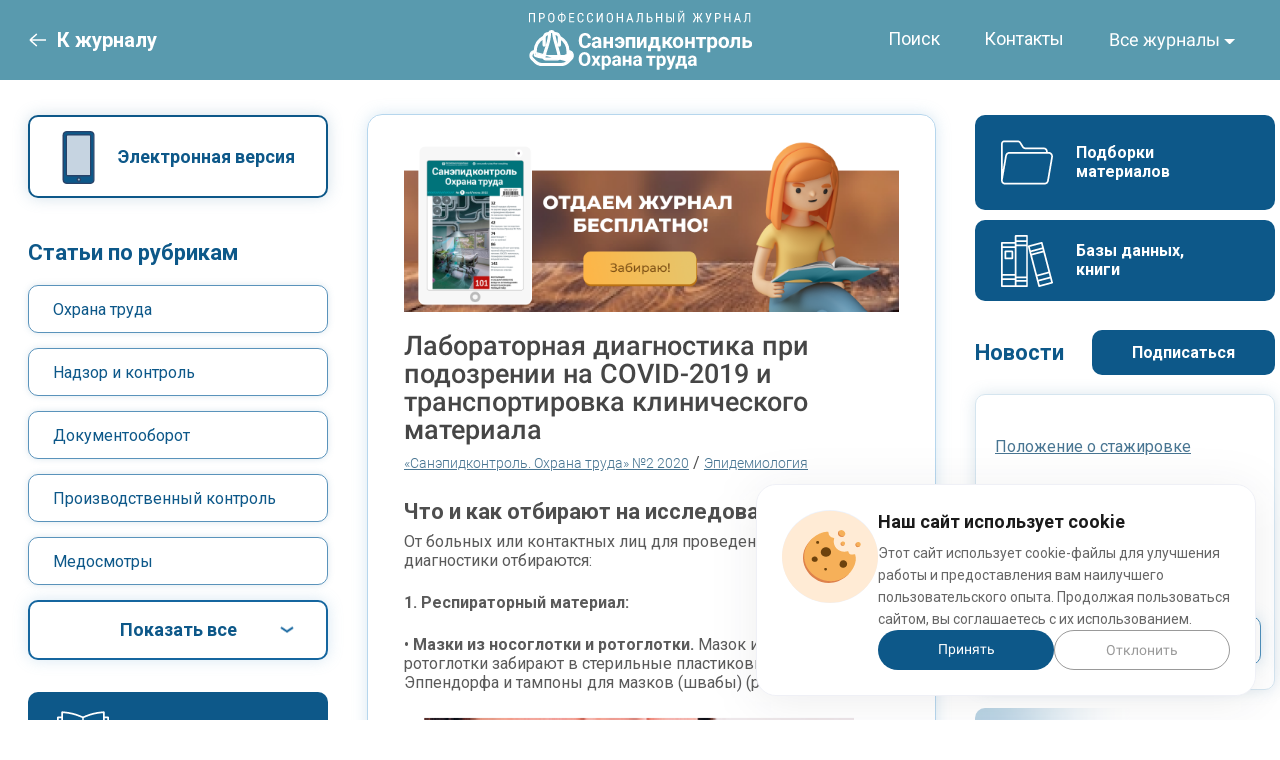

--- FILE ---
content_type: text/html; charset=UTF-8
request_url: https://www.profiz.ru/sec/2_2020/diagnostika_COVID/
body_size: 19066
content:
<!doctype html>
<html lang="ru">
<head>
    <title>Лабораторная диагностика при подозрении на COVID-2019 и транспортировка клинического материала</title>

<meta name="viewport" content="width=device-width, initial-scale=1.0">
<meta name="yandex-verification" content="34ba84ccaecb92be"/>

<meta property="og:type" content="article">
<meta property="og:title" content="Лабораторная диагностика при подозрении на COVID-2019 и транспортировка к">
<meta property="og:url" content="/sec/2_2020/diagnostika_COVID/">
<meta property="og:image" content="https://www.profiz.ru/img/sharing/logo_sec.jpg">
<meta property="og:image:height" content="213">
<meta property="og:image:width" content="406">
<!--[if lte IE 8]>
<link rel="stylesheet" media="screen" type="text/css" href="/css/lte-ie8.css"/><![endif]-->

<link type="image/x-icon" href="/favicon.ico" rel="shortcut icon"><link type="image/x-icon" href="/img/favicons/favicon-sec.ico" rel="shortcut icon"><link rel="stylesheet" media="screen" type="text/css" href="/css/jquery.fancybox.min.css">
<link rel="stylesheet" media="screen" type="text/css" href="/css/desktop.css?16012026"/><link rel="preconnect" href="https://fonts.googleapis.com">
<link rel="preconnect" href="https://fonts.gstatic.com" crossorigin>
<link href="https://fonts.googleapis.com/css2?family=Roboto:wght@300;400;500;700&display=swap" rel="stylesheet">

<script type="text/javascript" src="/js/jquery-1.10.2.min.js"></script>
<script type="text/javascript" src="/js/subscribe-projects.js"></script>


  <!-- Yandex.Metrika counter -->
<script type="text/javascript" >
  (function(m,e,t,r,i,k,a){m[i]=m[i]||function(){(m[i].a=m[i].a||[]).push(arguments)};
  m[i].l=1*new Date();
  for (var j = 0; j < document.scripts.length; j++) {if (document.scripts[j].src === r) { return; }}
  k=e.createElement(t),a=e.getElementsByTagName(t)[0],k.async=1,k.src=r,a.parentNode.insertBefore(k,a)})
  (window, document, "script", "https://mc.yandex.ru/metrika/tag.js", "ym");

  ym(104680, "init", {
       clickmap:true,
       trackLinks:true,
       accurateTrackBounce:true,
       webvisor:true
  });
</script>
<noscript><div><img src="https://mc.yandex.ru/watch/104680" style="position:absolute; left:-9999px;" alt="" /></div></noscript>
<!-- /Yandex.Metrika counter -->

<script src="//code-eu1.jivosite.com/widget/RxYXtMroPX" async></script></head>
<body>
<div class="l_wrapper">
    <header class="header" id="sec">
                <div class="header-content l_container">
    <div class="header-mag menu">
                  <a class="back-link" href="/sec/"><i class="back_arrow"></i><span class="back-text">К журналу</span></a>
              <div class="header-logo magazine">
        <a class="logo-mag" href="/sec/">
            <img src="/img/new-design/logo-sec_new.svg">
        </a>
      </div>
      <a href="/search/" class="header-search">
        <svg width="26" height="26" viewBox="0 0 26 26" fill="none" xmlns="http://www.w3.org/2000/svg">
          <path d="M25.6822 24.1504L18.2886 16.7568C19.7208 14.9877 20.5831 12.7398 20.5831 10.2916C20.5831 4.61713 15.9659 0 10.2915 0C4.61708 0 0 4.61707 0 10.2915C0 15.9659 4.61713 20.5831 10.2916 20.5831C12.7398 20.5831 14.9877 19.7208 16.7568 18.2886L24.1505 25.6822C24.3617 25.8935 24.639 25.9997 24.9164 25.9997C25.1937 25.9997 25.4711 25.8935 25.6823 25.6822C26.1059 25.2587 26.1059 24.574 25.6822 24.1504ZM10.2916 18.4164C5.81093 18.4164 2.16666 14.7721 2.16666 10.2915C2.16666 5.81088 5.81093 2.16661 10.2916 2.16661C14.7722 2.16661 18.4165 5.81088 18.4165 10.2915C18.4165 14.7721 14.7721 18.4164 10.2916 18.4164Z" fill="white"/>
        </svg>
      </a>
      <div class="menu__icon icon-menu">
        <span></span>
        <span></span>
        <span></span>
      </div>
      <nav class="menu__burger">
        <ul class="menu__list mag-list">
                          <li><a class="menu__link" href="/kr/">Кадровые решения</a></li>
                                      <li><a class="menu__link" href="/sr/">Секретарь-референт</a></li>
                                      <li><a class="menu__link" href="/se/">Справочник экономиста</a></li>
                                      <li><a class="menu__link" href="/peo/">Планово-экономический отдел</a></li>
                                      <li><a class="menu__link" href="/eco/">Справочник эколога</a></li>
                                                  <li><a class="menu__link" href="/pb/">Промышленная безопасность. Разъяснения. Вопросы и ответы</a></li>
                                      <li><a class="menu__link" href="/es/">ЭкоСпоры</a></li>
                    </ul>
      </nav>
      <nav class="menu__body">
        <ul class="menu__list">
          <li class="menu-list__item"><a class="menu__link" href="/search/">Поиск</a></li>
          <li class="menu-list__item"><a class="menu__link" href="/sec/contacts/">Контакты</a></li>
          <li class="menu-list__item">
            <div class="dropdown">
              <button class="dropdown-toggle" type="button" id="dropdownMenuButton" data-bs-toggle="dropdown" aria-expanded="false">Все журналы</button>
              <ul class="sec dropdown-menu dropdown-menu-right" aria-labelledby="dropdownMenuButton">
                                      <li class="dropdown-menu__item"><a class="dropdown-link" href="/kr/">Кадровые решения</a></li>
                                                        <li class="dropdown-menu__item"><a class="dropdown-link" href="/sr/">Секретарь-референт</a></li>
                                                        <li class="dropdown-menu__item"><a class="dropdown-link" href="/se/">Справочник экономиста</a></li>
                                                        <li class="dropdown-menu__item"><a class="dropdown-link" href="/peo/">Планово-экономический отдел</a></li>
                                                        <li class="dropdown-menu__item"><a class="dropdown-link" href="/eco/">Справочник эколога</a></li>
                                                                          <li class="dropdown-menu__item"><a class="dropdown-link" href="/pb/">Промышленная безопасность. Разъяснения. Вопросы и ответы</a></li>
                                                        <li class="dropdown-menu__item"><a class="dropdown-link" href="/es/">ЭкоСпоры</a></li>
                                </ul>
            </div>
          </li>
        </ul>
      </nav>
    </div>
  </div>
      </header>  <main class="l_page">
    <div class="l_page--body l_container">
      <div class="mag-block__content">
        <div class="mag-block__content_left">
          <div class="widget-block">
            <a href="https://kiosker.ru/publication/5-sanepidkontrol-ohrana-truda/" class="btn btn-outline kiosker" target="_blank" rel="nofollow">Электронная версия</a>
          </div>

          <div class="rubrics-block">
            <div class="rubrics-title">Статьи по рубрикам</div>
            <ul class="rubrics-block__list">
                                  <li class="rubrics rubrics-block__list_item"><a href="/sec/rubric/109/">Охрана труда</a></li>
                                  <li class="rubrics rubrics-block__list_item"><a href="/sec/rubric/107/">Надзор и контроль</a></li>
                                  <li class="rubrics rubrics-block__list_item"><a href="/sec/rubric/200/">Документооборот</a></li>
                                  <li class="rubrics rubrics-block__list_item"><a href="/sec/rubric/180/">Производственный контроль</a></li>
                                  <li class="rubrics rubrics-block__list_item"><a href="/sec/rubric/226/">Медосмотры</a></li>
                                  <li class="rubrics rubrics-block__list_item"><a href="/sec/rubric/204/">СОУТ</a></li>
                                  <li class="rubrics rubrics-block__list_item"><a href="/sec/rubric/195/">СИЗ</a></li>
                                  <li class="rubrics rubrics-block__list_item"><a href="/sec/rubric/150/">Эпидемиология</a></li>
                                  <li class="rubrics rubrics-block__list_item"><a href="/sec/rubric/113/">ЛПУ</a></li>
                                  <li class="rubrics rubrics-block__list_item"><a href="/sec/rubric/112/">Питание</a></li>
                                  <li class="rubrics rubrics-block__list_item"><a href="/sec/rubric/114/">Образование</a></li>
                                  <li class="rubrics rubrics-block__list_item"><a href="/sec/rubric/192/">Сфера услуг</a></li>
                                  <li class="rubrics rubrics-block__list_item"><a href="/sec/rubric/110/">Торговля</a></li>
                                  <li class="rubrics rubrics-block__list_item"><a href="/sec/rubric/186/">Промышленность</a></li>
                                  <li class="rubrics rubrics-block__list_item"><a href="/sec/rubric/116/">Дезинфекция, дезинсекция, дератизация</a></li>
                                  <li class="rubrics rubrics-block__list_item"><a href="/sec/rubric/194/">Пожаро- и электробезопасность</a></li>
                                  <li class="rubrics rubrics-block__list_item"><a href="/sec/rubric/117/">Обучение и аттестация персонала</a></li>
                                  <li class="rubrics rubrics-block__list_item"><a href="/sec/rubric/197/">Лабораторные исследования</a></li>
                                  <li class="rubrics rubrics-block__list_item"><a href="/sec/rubric/175/">Радиационная гигиена</a></li>
                                  <li class="rubrics rubrics-block__list_item"><a href="/sec/rubric/120/">Экология</a></li>
                                  <li class="rubrics rubrics-block__list_item"><a href="/sec/rubric/158/">Техническое регулирование</a></li>
                                  <li class="rubrics rubrics-block__list_item"><a href="/sec/rubric/157/">Защита прав потребителя</a></li>
                                  <li class="rubrics rubrics-block__list_item"><a href="/sec/rubric/122/">Актуальное интервью</a></li>
                                  <li class="rubrics rubrics-block__list_item"><a href="/sec/rubric/123/">Международный опыт</a></li>
                                  <li class="rubrics rubrics-block__list_item"><a href="/sec/rubric/159/">Санитарный хронограф</a></li>
                                  <li class="rubrics rubrics-block__list_item"><a href="/sec/rubric/121/">Азбука</a></li>
                                  <li class="rubrics rubrics-block__list_item"><a href="/sec/rubric/227/">Судебная практика</a></li>
                                  <li class="rubrics rubrics-block__list_item"><a href="/sec/rubric/229/">Медицина</a></li>
                                  <li class="rubrics rubrics-block__list_item"><a href="/sec/rubric/241/">Иммунопрофилактика</a></li>
                                  <li class="rubrics rubrics-block__list_item"><a href="/sec/rubric/251/">Гражданская оборона</a></li>
                                  <li class="rubrics rubrics-block__list_item"><a href="/sec/rubric/261/">СУОТ</a></li>
                                  <li class="rubrics rubrics-block__list_item"><a href="/sec/rubric/262/">Санэпидбезопасность</a></li>
                            </ul>
            <a href="#" class="btn btn-outline show-more">Показать все</a>
          </div>

          <div class="widget-block">
            <a href="/subscribe/sec/post/" class="btn btn-blue subcat">Подписка по каталогам</a>
            <a href="/sec/authors/" class="btn btn-blue auth">Авторам</a>
            <a href="/sec/adv/" class="btn btn-blue advertisers">Рекламодателям</a>
          </div>
        </div>

        <div class="mag-block__content_center">
          <div class="art-body">
            <a class="article-demo" href="/sec/demo-number/?utm_source=site&utm_medium=banner&utm_campaign=sec"><img src="../../../img/mag-banners/article-demo_sec.png" alt="Отдаем журнал бесплатно!"></a>
                              <h1 class="art-body__title">Лабораторная диагностика при подозрении на COVID-2019 и транспортировка клинического материала</h1>
                <div class="art-body__mag-link_wrapper">
                  <a class="art-body__mag-link" href="/sec/2_2020/">&laquo;Санэпидконтроль. Охрана труда&raquo; №2 2020</a> / <a class="art-body__mag-link" href="/sec/rubric/150/"> Эпидемиология</a>
                </div>
              
            <div class="art-content"><h2>Что и как отбирают на исследование?<a href="#_ftn1" name="_ftnref1" title="">[1]</a></h2>

<p>От больных или контактных лиц для проведения лабораторной диагностики отбираются:</p>

<p><strong>1. Респираторный материал:</strong></p>

<p>&bull; <strong>Мазки из носоглотки и ротоглотки.</strong> Мазок из носоглотки и ротоглотки забирают в стерильные пластиковые пробирки Эппендорфа и тампоны для мазков (швабы) (рис. 1).</p>

<p><img alt="" src="https://www.profiz.ru/upl/pictures/SEK/02_2020/3/%D0%A0%D0%B8%D1%81.%201.PNG" style="height:257px; width:450px" /></p>

<p>Носоглоточные и орофарингеальные тампоны помещают в одну пробирку для увеличения вирусной нагрузки (рис. 2).</p>

<p><img alt="" src="https://www.profiz.ru/upl/pictures/SEK/02_2020/3/%D0%A0%D0%B8%D1%81.%202.PNG" style="height:515px; width:367px" /></p>

<p>&bull; <strong>Мокрота (при наличии). </strong>Отбирается в стерильный контейнер, для транспортировки используют транспортную среду, содержащую противогрибковые и антибиотиковые добавки.</p>

<p>&nbsp;</p>

<p class="text-info"><strong>Мы рекомендуем</strong></p>

<p class="text-info">Узнайте номер телефона вирусологической лаборатории, в которую будет доставляться материал, и уточните, можно ли вместо транспортной среды использовать 0,5 мл физраствора. Требования НИИ &laquo;Вектор&raquo; &mdash; только транспортная вирусологические среда. Физраствор разрешают использовать только для исследований в местном ФБУЗ.</p>

<p>&nbsp;</p>

<p>&bull; <strong>Эндотрахеальный аспират. </strong>Отбирают в стерильный контейнер.</p>

<p>&bull; <strong>Бронхоальвеолярный лаваж.</strong> Забирается в стерильный контейнер, возможно небольшое разведение образца. Ткани биопсии или аутопсии, включая легкие, забираются в стерильный контейнер с физиологическим раствором и транспортной средой, содержащей противогрибковые и антибиотиковые добавки.</p>

<p>&bull; <strong>Биопсия легких. </strong>Ткани биопсии или аутопсии, включая легкие, забираются в стерильный контейнер с физиологическим раствором и транспортной средой, содержащей противогрибковые и антибиотиковые добавки. Для посмертной диагностики используют аутоптаты легких, трахей и селезенки.</p>

<p><strong>2. Сыворотка крови.</strong> Забираются в пробирки для разделения сыворотки, у взрослых собирают 3&ndash;5 мл цельной крови.</p>

<p>Проводят две пробы:</p>

<p>&bull; первую &mdash; в острую фазу, в первую неделю болезни;</p>

<p>&bull; вторую &mdash; через 2&ndash;4 недели после острой фазы.</p>

<p>Анализ образцов сыворотки, отобранных в острый период и в период реконвалесценции, может поддержать идентификацию истинного агента.</p>

<p><strong>3. Цельная кровь. </strong>Собирается в пробирку. Цель &mdash; обнаружить антиген, особенно в первую неделю болезни.</p>

<p><strong>4. Моча.</strong> Собирается в контейнер для сбора мочи.</p>

<h2>7 правил при заборе клинического материала</h2>

<h4>1. Образцы должны быть собраны в течение 3-х суток после появления клинических признаков заболевания.</h4>

<p>Важно правильно выбрать время забора клинического материала. Предположительно наиболее высокое содержание вируса в дыхательных путях человека может быть в течение первых 4-х дней после появления признаков заболевания.</p>

<h4>2. От одного больного необходимо отобрать не менее 3-х видов клинического материала.</h4>

<p>Например, при тяжелом случае это бронхоальвеолярный лаваж, эндотрахеальный аспират, мокрота или кровь.</p>

<p>Один экземпляр проб направляется в референс-центр НИИ &laquo;Вектор&raquo;.</p>

<p>&nbsp;</p>

<p class="text-selection"><strong>Важно!</strong></p>

<p class="text-selection">От каждого пациента забирают 3 вида клинических материалов в двух экземплярах , т.е. минимум 6<a href="#_ftn2" name="_ftnref2" title="">[2]</a> проб.</p>

<p>&nbsp;</p>

<p>Один экземпляр проб отправляется в лабораторию ФБУЗ &laquo;Центр гигиены и эпидемиологии&raquo;, второй &mdash; в референс&ndash;центр ФБУН ГНЦ ВБ &laquo;Вектор&raquo; Роспотребнадзора (р. п. Кольцово Новосибирской обл.).</p>

<h4>3. Забор клинического материала проводят в специальных СИЗ.</h4>

<p>Все образцы, собранные для лабораторных исследований, являются потенциально инфекционными. Поэтому медицинский персонал при сборе и транспортировании клинического материала должен соблюдать требования биологической безопасности и использовать средства индивидуальной защиты &mdash; шапочку, респиратор, очки, противочумной халат или противочумной костюм (рис. 3, 4).</p>

<p><img alt="" src="https://www.profiz.ru/upl/pictures/SEK/02_2020/3/%D0%A0%D0%B8%D1%81.%203.PNG" style="height:320px; width:450px" /></p>

<h4>4. При выполнении аэрозольных процедур использовать СИЗ.</h4>

<p>При выполнении аэрозольных процедур (аспирация или открытое отсасывание образцов дыхательных путей, интубация, сердечно-легочная реанимация, бронхоскопия) необходимо применять:</p>

<p>&bull; респираторы типа FPP 2 (например, &laquo;Исток-1Ф FFP2&raquo;, &laquo;3М 9925 FPP 2&raquo; и т. п.) или эквивалент (рис. 5). Более высокий уровень защиты &mdash; пневмошлем (например, пневмошлем &laquo;ЛИЗ-4&raquo; и т. п.);</p>

<p>&bull; очки для защиты глаз или защитный экран (рис. 6);</p>

<p><img alt="" src="https://www.profiz.ru/upl/pictures/SEK/02_2020/3/%D0%A0%D0%B8%D1%81.%205.PNG" style="height:137px; width:450px" /></p>

<p>&bull; противочумной халат и перчатки, водонепроницаемый фартук (при проведении процедур, при которых жидкость может попасть на халат) или специальные защитные комплекты (рис. 7).</p>

<h4>5. Привлекать для сбора образцов минимум лиц.</h4>

<p>Ограничить число лиц, присутствующих в комнате, до минимума, необходимого для сбора образцов, использовать СИЗ.</p>

<h4>6. Утилизировать медотходы.</h4>

<p>Все используемые материалы должны быть утилизированы в соответствии как медотходы класса В<a href="#_ftn3" name="_ftnref3" title="">[3]</a>.</p>

<h4>7. Провести дезинфекцию рабочих мест.</h4>

<div>&nbsp;
<hr />
<div id="ftn1">
<p><a href="#_ftnref1" name="_ftn1" title="">[1]</a> Временные рекомендации по организации лабораторной диагностики новой коронавирусной инфекции 2019-nCoV, подготовлены ФБУН &laquo;Государственный научный центр вирусологии и биотехнологии&raquo; Роспотребнадзора.</p>

<p>&nbsp;</p>
</div>

<div id="ftn2">
<p><a href="#_ftnref2" name="_ftn2" title="">[2]</a> Согласно Временным рекомендациям по организации лабораторной диагностики новой коронавирусной инфекции (2019-nCoV) (Приложение 1 к письму Роспотребнадзора от 21.01.2020 № 02/706-2020-27) &mdash; 2 экземпляра, хотя в соцсетях (<a href="https://vk.com/epidemiologi">https://vk.com/epidemiologi</a>) пишут , что в некоторых регионах требуют 3 экземпляра: по одному в региональную лабораторую, московскую лабораторию и в НИИ &laquo;Вектор&raquo;.</p>
</div>

<div id="ftn3">
<p><a href="#_ftnref3" name="_ftn3" title="">[3]</a> СанПиН 2.1.7.2790-10 &laquo;Санитарно-эпидемиологические требования к обращению с медицинскими отходами&raquo; (утв. Постановлением Главного государственного санитарного врача РФ от 09.12.2010 № 163).</p>

<p>&nbsp;</p>
</div>
</div>
</div>

            <p style="margin-top:20px;" class="author-name">А. П. Ситников,<br />
санитарный врач</p>
            <p style="margin-top: 20px; font-style: italic;">Материал публикуется частично. Полностью его можно прочитать в журнале «Санэпидконтроль. Охрана труда» № 2, 2020.</p>

            <div class="art-download-btn">
                                  <a class="btn btn-art" href="/sec/demo-number/">Скачать ознакомительный номер</a>
                              <a class="btn btn-art modalbox-subscribe" href="#sec-subscr-panel">Купить журнал со статьей</a>
            </div>

                        </div>
        </div>

        <div class="mag-block__content_right">
          <div class="widget-block">
            <a href="/sec/selections/" class="btn btn-blue selection">Подборки материалов</a>
            <a href="/sec/projects/" class="btn btn-blue bankdoc">Базы данных, книги</a>
          </div>

              <div class="news-block">
    <div class="news-block__top-btn">
      <a href="/sec/blog/" class="news-block__title">Новости</a>
      <a class="btn btn-blue" href="/sec/news-subscribe/">Подписаться</a>
    </div>
    <div class="news-block__list_wrapper">
      <ul class="news-block__list">
                                        <li class="news-block__list_item"><a href="/sec/blog/post_18439/">Положение о стажировке</a></li>
                                                      <li class="news-block__list_item"><a href="/sec/blog/post_18438/">Изменения в соцстраховании</a></li>
                                                      <li class="news-block__list_item"><a href="/sec/blog/post_18436/">Тестирование на COVID и грипп</a></li>
                                                                                                                                                                                                                                                                                                                                                                                                                                                                                                                                                                                                                                                                                                                                                                                                                                                                                                                                                                                                                                                                                                                                                                                                                                                                                                                                                                                                                                                                                                                                                                                                                                                                                                                                                                                                                                                                                                                                                                                                                                                                                                                                                                                                                                                                                                                                                                                                                                                                                                                                                                                                                                                                                                                                                                                                                                                                                                                                                                                                                                                                                                                                                                                                                                                                                                                                                                                                                                                                                                                                                                                                                                                                                                                                                                                                                                                                                                                                                                                                                                                                                                                                                                                                                                                                                                                                                                                                                                                                                                                                                                                                                                                                                                                                                                                                                                                                                                                                                                                                                                                                                                                                                                                                                                                                                                                                                                                                                                                                                                                                                                                                                                                                                                                                                                                                                                                                                                                                                                                                                                                                                                                                                                                                                                                                                                                                                                                                                                                                                                                                                                                                                                                                                                                                                                                                                                                                                                                                                                                                                                                                                                                                                                                                                                                                                                                                                                                                                                                                                                                                                                                                                                                                                                                                                                                                                                                                                                                                                                                                                                                                                                                                                                                                                                                                                                                                                                                                                                                                                                                                                                                                                                                                                                                                                                                                                                                                                                                                                                                                                                                                                                                                                                                                                                                                                                                                                                                                                                                                                                                                                                                                                                                                                                                                                                                                                                                                                                                                                                                                                                                                                                                                                                                                                                                                                                                                                                                                                                                                                                                                                                                                                                                                                                                                                                                                                                                                                                                                                                                                                                                                                                                                                                                                                                                                                                                                                                                                                                                                                                                                                                                                                                                                                                                                                                                                                                                                                                                                                                                                                                                                                                                                                                                                                                                                                                                                                                                                                                                                                                                                                                                                                                                                                                                                                                                                                                                                                                                                                                                                                                                                                                                                                                                                                                                                                                                                                                                                                                                                                                                                                                                                                                                                                                                                                                                                                                                                                                                                                                                                                                                                                                                                                                                                                                                                                                                                                                                                                                                                                                                                                                                                                                                                                                                                                                                                                                                                                                                                                                                                                                                                                                                                                                                                                                                                                                                                                                                                                                                                                                                                                                                                                                                                                                                                                                                                                                                                                                                                                                                                                                                                                                                                                                                                                                                                                                                                                                                                                                                                                                                                                                                                                                                                                                                                                                                                                                                                                                                                                                                                                                                                                                                                                                                                                                                                                                                                                                                                                                                                                                                                                                                                                                                                                                                                                                                                                                                                                                                                                                                                                                                                                                                                                                                                                                                                                                                                                                                                                                                                                                                                                                                                                                                                                                                                                                                                                                                                                                                                                                                                                                                                                                                                                                                                                                                                                                                                                                                                                                                                                                                                                                                                                                                                                                                                                                                                                                                                                                                                                                                                                                                                                                                                                                                                                                                                                                                                                                                                                                                                                                                                                                                                                                                                                                                                                                                                                                                                                                                                                                                                                                                                                                                                                                                                                                                                                                                                                                                                                                                                                                                                                                                                                                                                                                                                                                                                                                                                                                                                                                                                                                                                                                                                                                                                                                                                                                                                                                                                                                                                                                                                                                                                                                                                                                                                                                                                                                                                                                                                                                                                                                                                                                                                                                                                                                                                                                                                                                                                                                                                                                                                                                                                                                                                                                                                                                                                                                                                                                                                                                                                                                                                                                                                                                                                                                                                                                                                                                                                                                                                                                                                                                                                                                                                                                                                                                                                                                                                                                                                                                                                                                                                                                                                                                                                                                                                                                                                                                                                                                                                                                                                                                                                                                                                                                                                                                                                                                                                                                                                                                                                                                                                                                                                                                                                                                                                                                                                                                                                                                                                                                                                                                                                                                                                                                                                                                                                                                                                                                                                                                                                                                                                                                                                                                                                                                                                                                                                                                                                                                                                                                                                                                                                                                                                                                                                                                                                                                                                                                                                                                                                                                                                                                                                                                                                                                                                                                                                                                                                                                                                                                                                                                                                                                                                                                                                                                                                                                                                                                                                                                                                                                                                                                                                                                                                                                                                                                                                                                                                                                                                                                                                                                                                                                                                                                                                                                                                                                                                                                                                                                                                                                                                                                                                                                                                                                                                                                                                                                                                                                                                                                                                                                                                                                                                                                                                                                                                                                                                                                                                                                                                                                                                                                                                                                                                                                                                                                                                                                                                                                                                                                                                                                                                                                                                                                                                                                                                                                                                                                                                                                                                                                                                                                                                                                                                                                                                                                                                                                                                                                                                                                                                                                                                                                                                                                                                                                                                                                                                                                                                                                                                                                                                                                                                                                                                                                                                                                                                                                                                                                                                                                                                                                                                                                                                                                                                                                                                                                                                                                                                                                                                                                                                                                                                                                                                                                                                                                                                                                                                                                                                                                                                                                                                                                                                                                                                                                                                                                                                                                                                                                                                                                                                                                                                                                                                                                                                                                                                                                                                                                                                                                                                                                                                                                                                                                                                                                                                                                                                                                                                                                                                                                                                                                                                                                                                                                                                                                                                                                                                                                                                                                                                                                                                                                                                                                                                                                                                                                                                                                                                                                                                                                                                                                                                                                                                                                                                                                                                                                                                                                                                                                                                                                                                                                                                                                                                                                                                                                                                                                                                                                                                                                                                                                                                                                                                                                                                                                                                                                                                                                                                                                                                                                                                                                                                                                                                                                                                                                                                                                                                                                                                                                                                                                                                                                                                                                                                                                                                                                                                                                                                                                                                                                                                                                                                                                                                                                                                                                                                                                                                                                                                                                                                                                                                                                                                                                                                                                                                                                                                                                                                                                                                                                                                                                                                                                                                                                                                                                                                                                                                                                                                                                                                                                                                                                                                                                                                                                                                                                                                                                                                                                                                                                                                                                                                                                                                                                                                                                                                                                                                                                                                                                                                                                                                                                                                                                                                                                                                                                                                                                                                                                                                                                                                                                                                                                                                                                                                                                                                                                                                                                                                                                                                                                                                                                                                                                                                                                                                                                                                                                                                                                                                                                                                                                                                                                                                                                                                                                                                                                                                                                                                                                                                                                                                                                                                                                                                                                                                                                                                                                                                                                                                                                                                                                                                                                                                                                                                                                                                                                                                                                                                                                                                                                                                                                                                                                                                                                                                                                                                                                                                                                                                                                                                                                                                                                                                                                                                                                                                                                                                                                                                                                                                                                                                                                                                                                                                                                                                                                                                                                                                                                                                                                                                                                                                                                                                                                                                                                                                                                                                                                                                                                                                                                                                                                                                                                                                                                                                                                                                                                                                                                                                                                                                                                                                                                                                                                                                                                                                                                                                                                                                                                                                                                                                                                                                                                                                                                                                                                                                                                                                                                                                                                                                                                                                                                                                                                                                                                                                                                                                                                                                                                                                                                                                                                                                                                                                                                                                                                                                                                                                                                                                                                                                                                                                                                                                                                                                                                                                                                                                                                                                                                                                                                                                                                                                                                                                                                                                                                                                                                                                                                                                                                                                                                                                                                                                                                                                                                                                                                                                                                                                                                                                                                                                                                                                                                                                                                                                                                                                                                                                                                                                                                                                                                                                                                                                                                                                                                                                                                                                                                                                                                                                                                                                                                                                                                                                                                                                                                                                                                                                                                                                                                                                                                                                                                                                                                                                                                                                                                                                                                                                                                                                                                                                                                                                                                                                                                                                                                                                                                                                                                                                                                                                                                                                                                                                                                                                                                                                                                                                                                                                                                                                                                                                                                                                                                                                                                                                                                                                                                                                                                                                                                                                                                                                                                                                                                                                                                                                                                                                                                                                                                                                                                                                                                                                                                                                                                                                                                                                                                                                                                                                                                                                                                                                                                                                                                                                                                                                                                                                                                                                                                                                                                                                                                                                                                                                                                                                                                                                                                                                                                                                                                                                                                                                                                                                                                                                                                                                                                                                                                                                                                                                                                                                                                                                                                                                                                                                                                                                                                                                                                                                                                                                                                                                                                                                                                                                                                                                                                                                                                                                                                                                                                                                                                                                                                                                                                                                                                                                                                                                                                                                                                                                                                                                                                                                                                                                                                                                                                                                                                                                                                                                                                                                                                                                                                                                                                                                                                                                                                                                                                                                                                                                                                                                                                                                                                                                                                                                                                                                                                                                                                                                                                                                                                                                                                                                                                                                                                                                                                                                                                                                                                                                                                                                                                                                                                                                                                                                                                                                                                                                                                                                                                                                                                                                                                                                                                                                                                                                                                                                                                                                                                                                                                                                                                                                                                                                                                                                                                                                                                                                                                                                                                                                                                                                                                                                                                                                                                                                                                                                                                                                                                                                                                                                                                                                                                                                                                                                                                                                                                                                                                                                                                                                                                                                                                                                                                                                                                                                                                                                                                                                                                                                                                                                                                                                                                                                                                                                                                                                                                                                                                                                                                                                                                                                                                                                                                                                                                                                                                                                                                                                                                                                                                                                                                                                                                                                                                                                                                                                                                                                                                                                                                                                                                                                                                                                                                                                                                                                                                                                                                                                                                                                                                                                                                                                                                                                                                                                                                                                                                                                                                                                                                                                                                                                                                                                                                                                                                                                                                                                                                                                                                                                                                                                                                                                                                                                                                                                                                                                                                                                                                                                                                                                                                                                                                                                                                                                                                                                                                                                                                                                                                                                                                                                                                                                                                                                                                                                                                                                                                                                                                                                                                                                                                                                                                                                                                                                                                                                                                                                                                                                                                                                                                                                                                                                                                                                                                                                                                                                                                                                                                                                                                                                                                                                                                                                                                                                                                                                                                                                                                                                                                                                                                                                                                                                                                                                                                                                                                                                                                                                                                                                                                                                                                                                                                                                                                                                                                                                                                                                                                                                                                                                                                                                                                                                                                                                                                                                                                                                                                                                                                                                                                                                                                                                                                                                                                                                                                                                                                                                                                                                                                                                                                                                                                                                                                                                                                                                                                                                                                                                                                                                                                                                                                                                                                                                                                                                                                                                                                                                                                                                                                                                                                                                                                                                                                                                                                                                                                                                                                                                                                                                                                                                                                                                                                                                                                                                                                                                                                                                                                                                                                                                                                                                                                                                                                                                                                                                                                                                                                                                                                                                                                                                                                                                                                                                                                                                                                                                                                                                                                                                                                                                                                                                                                                                                                                                                                                                                                                                                                                                                                                                                                                                                                                                                                                                                                                                                                                                                                                                                                                                                                                                                                                                                                                                                                                                                                                                                                                                                                                                                                                                                                                                                                                                                                                                                                                                                                                                                                                                                                                                                                                                                                                                                                                                                                                                                                                                                                                                                                                                                                                                                                                                                                                                                                                                                                                                                                                                                                                                                                                                                                                                                                                                                                                                                                                                                                                                                                                                                                                                                                                                                                                                                                                                                                                                                                                                                                                                                                                                                                                                                                                                                                                                                                                                                                                                                                                                                                                                                                                                                                                                                                                                                                                                                                                                                                                                                                                                                                                                                                                                                                                                                                                                                                                                                                                                                                                                                                                                                                                                                                                                                                                                                                                                                                                                                                                                                                                                                                                                                                                                                                                                                                                                                                                                                                                                                                                                                                                                                                                                                                                                                                                                                                                                                                                                                                                                                                                                                                                                                                                                                                                                                                                                                                                                                                                                                                                                                                                                                                                                                                                                                                                                                                                                                                                      </ul>
      <a href="/sec/blog/" class="btn btn-outline new-outline">Открыть все новости</a>
    </div>
  </div>


          <div class="pz__slider right-column__slider slider-container">
            <div class="slider-item"><script type="text/javascript" src="//ru.commontools.net/bs/show/vZ2eR0/"></script></div>
            <div class="slider-item"><script type="text/javascript" src="//ru.commontools.net/bs/show/DgvYP0/"></script></div>
            <div class="slider-item"><script type="text/javascript" src="//ru.commontools.net/bs/show/EaWA50/"></script></div>
            <div class="slider-item"><script type="text/javascript" src="//ru.commontools.net/bs/show/Lrrl30/"></script></div>
            <div class="slider-item"><script type="text/javascript" src="//ru.commontools.net/bs/show/P5bI20/"></script></div>
            <div class="slider-item"><script type="text/javascript" src="//ru.commontools.net/bs/show/3fRjX1/"></script></div>
          </div>

          <div class="banner-right">
            <script type="text/javascript" src="//ru.commontools.net/bs/show/2TS6gR/"></script>
            <script type="text/javascript" src="//ru.commontools.net/bs/show/2UMwR7/"></script>
            <script type="text/javascript" src="//ru.commontools.net/bs/show/8m7yK0/"></script>
            <script type="text/javascript" src="//ru.commontools.net/bs/show/bYQVJ0/"></script>
            <script type="text/javascript" src="//ru.commontools.net/bs/show/c2aPC0/"></script>
          </div>
        </div>
      </div>
        <div id="mobile-block__content">
    <div class="mag-block__content">
        <div class="mag-block__content_center">
            <div class="art-body">
                              <a class="article-demo" href="/sec/demo-number/"><img src="../../../img/mag-banners/article-demo_sec.png" alt="Отдаем журнал бесплатно!"></a>
                                                  <p class="art-body__title">Лабораторная диагностика при подозрении на COVID-2019 и транспортировка клинического материала</p>
                                <div class="art-body__mag-link_wrapper">
                    <a class="art-body__mag-link" href="/sec/2_2020/">&laquo;Санэпидконтроль. Охрана труда&raquo; №2 2020</a> / <a class="art-body__mag-link" href="/sec/rubric/150/"> Эпидемиология</a>
                </div>

                <div class="art-content"><h2>Что и как отбирают на исследование?<a href="#_ftn1" name="_ftnref1" title="">[1]</a></h2>

<p>От больных или контактных лиц для проведения лабораторной диагностики отбираются:</p>

<p><strong>1. Респираторный материал:</strong></p>

<p>&bull; <strong>Мазки из носоглотки и ротоглотки.</strong> Мазок из носоглотки и ротоглотки забирают в стерильные пластиковые пробирки Эппендорфа и тампоны для мазков (швабы) (рис. 1).</p>

<p><img alt="" src="https://www.profiz.ru/upl/pictures/SEK/02_2020/3/%D0%A0%D0%B8%D1%81.%201.PNG" style="height:257px; width:450px" /></p>

<p>Носоглоточные и орофарингеальные тампоны помещают в одну пробирку для увеличения вирусной нагрузки (рис. 2).</p>

<p><img alt="" src="https://www.profiz.ru/upl/pictures/SEK/02_2020/3/%D0%A0%D0%B8%D1%81.%202.PNG" style="height:515px; width:367px" /></p>

<p>&bull; <strong>Мокрота (при наличии). </strong>Отбирается в стерильный контейнер, для транспортировки используют транспортную среду, содержащую противогрибковые и антибиотиковые добавки.</p>

<p>&nbsp;</p>

<p class="text-info"><strong>Мы рекомендуем</strong></p>

<p class="text-info">Узнайте номер телефона вирусологической лаборатории, в которую будет доставляться материал, и уточните, можно ли вместо транспортной среды использовать 0,5 мл физраствора. Требования НИИ &laquo;Вектор&raquo; &mdash; только транспортная вирусологические среда. Физраствор разрешают использовать только для исследований в местном ФБУЗ.</p>

<p>&nbsp;</p>

<p>&bull; <strong>Эндотрахеальный аспират. </strong>Отбирают в стерильный контейнер.</p>

<p>&bull; <strong>Бронхоальвеолярный лаваж.</strong> Забирается в стерильный контейнер, возможно небольшое разведение образца. Ткани биопсии или аутопсии, включая легкие, забираются в стерильный контейнер с физиологическим раствором и транспортной средой, содержащей противогрибковые и антибиотиковые добавки.</p>

<p>&bull; <strong>Биопсия легких. </strong>Ткани биопсии или аутопсии, включая легкие, забираются в стерильный контейнер с физиологическим раствором и транспортной средой, содержащей противогрибковые и антибиотиковые добавки. Для посмертной диагностики используют аутоптаты легких, трахей и селезенки.</p>

<p><strong>2. Сыворотка крови.</strong> Забираются в пробирки для разделения сыворотки, у взрослых собирают 3&ndash;5 мл цельной крови.</p>

<p>Проводят две пробы:</p>

<p>&bull; первую &mdash; в острую фазу, в первую неделю болезни;</p>

<p>&bull; вторую &mdash; через 2&ndash;4 недели после острой фазы.</p>

<p>Анализ образцов сыворотки, отобранных в острый период и в период реконвалесценции, может поддержать идентификацию истинного агента.</p>

<p><strong>3. Цельная кровь. </strong>Собирается в пробирку. Цель &mdash; обнаружить антиген, особенно в первую неделю болезни.</p>

<p><strong>4. Моча.</strong> Собирается в контейнер для сбора мочи.</p>

<h2>7 правил при заборе клинического материала</h2>

<h4>1. Образцы должны быть собраны в течение 3-х суток после появления клинических признаков заболевания.</h4>

<p>Важно правильно выбрать время забора клинического материала. Предположительно наиболее высокое содержание вируса в дыхательных путях человека может быть в течение первых 4-х дней после появления признаков заболевания.</p>

<h4>2. От одного больного необходимо отобрать не менее 3-х видов клинического материала.</h4>

<p>Например, при тяжелом случае это бронхоальвеолярный лаваж, эндотрахеальный аспират, мокрота или кровь.</p>

<p>Один экземпляр проб направляется в референс-центр НИИ &laquo;Вектор&raquo;.</p>

<p>&nbsp;</p>

<p class="text-selection"><strong>Важно!</strong></p>

<p class="text-selection">От каждого пациента забирают 3 вида клинических материалов в двух экземплярах , т.е. минимум 6<a href="#_ftn2" name="_ftnref2" title="">[2]</a> проб.</p>

<p>&nbsp;</p>

<p>Один экземпляр проб отправляется в лабораторию ФБУЗ &laquo;Центр гигиены и эпидемиологии&raquo;, второй &mdash; в референс&ndash;центр ФБУН ГНЦ ВБ &laquo;Вектор&raquo; Роспотребнадзора (р. п. Кольцово Новосибирской обл.).</p>

<h4>3. Забор клинического материала проводят в специальных СИЗ.</h4>

<p>Все образцы, собранные для лабораторных исследований, являются потенциально инфекционными. Поэтому медицинский персонал при сборе и транспортировании клинического материала должен соблюдать требования биологической безопасности и использовать средства индивидуальной защиты &mdash; шапочку, респиратор, очки, противочумной халат или противочумной костюм (рис. 3, 4).</p>

<p><img alt="" src="https://www.profiz.ru/upl/pictures/SEK/02_2020/3/%D0%A0%D0%B8%D1%81.%203.PNG" style="height:320px; width:450px" /></p>

<h4>4. При выполнении аэрозольных процедур использовать СИЗ.</h4>

<p>При выполнении аэрозольных процедур (аспирация или открытое отсасывание образцов дыхательных путей, интубация, сердечно-легочная реанимация, бронхоскопия) необходимо применять:</p>

<p>&bull; респираторы типа FPP 2 (например, &laquo;Исток-1Ф FFP2&raquo;, &laquo;3М 9925 FPP 2&raquo; и т. п.) или эквивалент (рис. 5). Более высокий уровень защиты &mdash; пневмошлем (например, пневмошлем &laquo;ЛИЗ-4&raquo; и т. п.);</p>

<p>&bull; очки для защиты глаз или защитный экран (рис. 6);</p>

<p><img alt="" src="https://www.profiz.ru/upl/pictures/SEK/02_2020/3/%D0%A0%D0%B8%D1%81.%205.PNG" style="height:137px; width:450px" /></p>

<p>&bull; противочумной халат и перчатки, водонепроницаемый фартук (при проведении процедур, при которых жидкость может попасть на халат) или специальные защитные комплекты (рис. 7).</p>

<h4>5. Привлекать для сбора образцов минимум лиц.</h4>

<p>Ограничить число лиц, присутствующих в комнате, до минимума, необходимого для сбора образцов, использовать СИЗ.</p>

<h4>6. Утилизировать медотходы.</h4>

<p>Все используемые материалы должны быть утилизированы в соответствии как медотходы класса В<a href="#_ftn3" name="_ftnref3" title="">[3]</a>.</p>

<h4>7. Провести дезинфекцию рабочих мест.</h4>

<div>&nbsp;
<hr />
<div id="ftn1">
<p><a href="#_ftnref1" name="_ftn1" title="">[1]</a> Временные рекомендации по организации лабораторной диагностики новой коронавирусной инфекции 2019-nCoV, подготовлены ФБУН &laquo;Государственный научный центр вирусологии и биотехнологии&raquo; Роспотребнадзора.</p>

<p>&nbsp;</p>
</div>

<div id="ftn2">
<p><a href="#_ftnref2" name="_ftn2" title="">[2]</a> Согласно Временным рекомендациям по организации лабораторной диагностики новой коронавирусной инфекции (2019-nCoV) (Приложение 1 к письму Роспотребнадзора от 21.01.2020 № 02/706-2020-27) &mdash; 2 экземпляра, хотя в соцсетях (<a href="https://vk.com/epidemiologi">https://vk.com/epidemiologi</a>) пишут , что в некоторых регионах требуют 3 экземпляра: по одному в региональную лабораторую, московскую лабораторию и в НИИ &laquo;Вектор&raquo;.</p>
</div>

<div id="ftn3">
<p><a href="#_ftnref3" name="_ftn3" title="">[3]</a> СанПиН 2.1.7.2790-10 &laquo;Санитарно-эпидемиологические требования к обращению с медицинскими отходами&raquo; (утв. Постановлением Главного государственного санитарного врача РФ от 09.12.2010 № 163).</p>

<p>&nbsp;</p>
</div>
</div>
</div>

                <p style="margin-top:20px;" class="author-name">А. П. Ситников,<br />
санитарный врач</p>
                <p style="margin-top:20px; font-style: italic;">Материал публикуется частично. Полностью его можно прочитать в журнале <a href="/sec/2_2020/">«Санэпидконтроль. Охрана труда» № 2, 2020</a>.</p>

                <div class="art-download-btn">
                                            <a class="btn btn-art" href="/sec/demo-number/" title="Скачать бесплатно демо-номер журнала">Скачать бесплатно демо-номер журнала</a>
                                        <a class="btn btn-art modalbox-subscribe" href="#sec-subscr-panel" title="Подписаться на журнал">Подписаться на журнал</a>
                </div>

                            </div>
        </div>

        <div class="mobile-content">
          <div class="pz__slider right-column__slider slider-mag slider-container">
                                                                                                              <div class="slider-item"><script type="text/javascript" src="//ru.commontools.net/bs/show/vZ2eR0/"></script></div>
              <div class="slider-item"><script type="text/javascript" src="//ru.commontools.net/bs/show/DgvYP0/"></script></div>
              <div class="slider-item"><script type="text/javascript" src="//ru.commontools.net/bs/show/EaWA50/"></script></div>
              <div class="slider-item"><script type="text/javascript" src="//ru.commontools.net/bs/show/Lrrl30/"></script></div>
              <div class="slider-item"><script type="text/javascript" src="//ru.commontools.net/bs/show/P5bI20/"></script></div>
              <div class="slider-item"><script type="text/javascript" src="//ru.commontools.net/bs/show/3fRjX1/"></script></div>
                                  </div>

            <div class="rubrics-block">
                <div class="rubrics-title">Статьи по рубрикам</div>
                <ul class="rubrics-block__list">
                                            <li class="mobile-rubrics rubrics-block__list_item"><a href="/sec/rubric/109/">Охрана труда</a></li>
                                            <li class="mobile-rubrics rubrics-block__list_item"><a href="/sec/rubric/107/">Надзор и контроль</a></li>
                                            <li class="mobile-rubrics rubrics-block__list_item"><a href="/sec/rubric/200/">Документооборот</a></li>
                                            <li class="mobile-rubrics rubrics-block__list_item"><a href="/sec/rubric/180/">Производственный контроль</a></li>
                                            <li class="mobile-rubrics rubrics-block__list_item"><a href="/sec/rubric/226/">Медосмотры</a></li>
                                            <li class="mobile-rubrics rubrics-block__list_item"><a href="/sec/rubric/204/">СОУТ</a></li>
                                            <li class="mobile-rubrics rubrics-block__list_item"><a href="/sec/rubric/195/">СИЗ</a></li>
                                            <li class="mobile-rubrics rubrics-block__list_item"><a href="/sec/rubric/150/">Эпидемиология</a></li>
                                            <li class="mobile-rubrics rubrics-block__list_item"><a href="/sec/rubric/113/">ЛПУ</a></li>
                                            <li class="mobile-rubrics rubrics-block__list_item"><a href="/sec/rubric/112/">Питание</a></li>
                                            <li class="mobile-rubrics rubrics-block__list_item"><a href="/sec/rubric/114/">Образование</a></li>
                                            <li class="mobile-rubrics rubrics-block__list_item"><a href="/sec/rubric/192/">Сфера услуг</a></li>
                                            <li class="mobile-rubrics rubrics-block__list_item"><a href="/sec/rubric/110/">Торговля</a></li>
                                            <li class="mobile-rubrics rubrics-block__list_item"><a href="/sec/rubric/186/">Промышленность</a></li>
                                            <li class="mobile-rubrics rubrics-block__list_item"><a href="/sec/rubric/116/">Дезинфекция, дезинсекция, дератизация</a></li>
                                            <li class="mobile-rubrics rubrics-block__list_item"><a href="/sec/rubric/194/">Пожаро- и электробезопасность</a></li>
                                            <li class="mobile-rubrics rubrics-block__list_item"><a href="/sec/rubric/117/">Обучение и аттестация персонала</a></li>
                                            <li class="mobile-rubrics rubrics-block__list_item"><a href="/sec/rubric/197/">Лабораторные исследования</a></li>
                                            <li class="mobile-rubrics rubrics-block__list_item"><a href="/sec/rubric/175/">Радиационная гигиена</a></li>
                                            <li class="mobile-rubrics rubrics-block__list_item"><a href="/sec/rubric/120/">Экология</a></li>
                                            <li class="mobile-rubrics rubrics-block__list_item"><a href="/sec/rubric/158/">Техническое регулирование</a></li>
                                            <li class="mobile-rubrics rubrics-block__list_item"><a href="/sec/rubric/157/">Защита прав потребителя</a></li>
                                            <li class="mobile-rubrics rubrics-block__list_item"><a href="/sec/rubric/122/">Актуальное интервью</a></li>
                                            <li class="mobile-rubrics rubrics-block__list_item"><a href="/sec/rubric/123/">Международный опыт</a></li>
                                            <li class="mobile-rubrics rubrics-block__list_item"><a href="/sec/rubric/159/">Санитарный хронограф</a></li>
                                            <li class="mobile-rubrics rubrics-block__list_item"><a href="/sec/rubric/121/">Азбука</a></li>
                                            <li class="mobile-rubrics rubrics-block__list_item"><a href="/sec/rubric/227/">Судебная практика</a></li>
                                            <li class="mobile-rubrics rubrics-block__list_item"><a href="/sec/rubric/229/">Медицина</a></li>
                                            <li class="mobile-rubrics rubrics-block__list_item"><a href="/sec/rubric/241/">Иммунопрофилактика</a></li>
                                            <li class="mobile-rubrics rubrics-block__list_item"><a href="/sec/rubric/251/">Гражданская оборона</a></li>
                                            <li class="mobile-rubrics rubrics-block__list_item"><a href="/sec/rubric/261/">СУОТ</a></li>
                                            <li class="mobile-rubrics rubrics-block__list_item"><a href="/sec/rubric/262/">Санэпидбезопасность</a></li>
                                    </ul>
                <a href="#" class="btn btn-outline show-more__mobile">Показать все</a>
            </div>

            <div class="widget-block">
                <a href="/subscribe/sec/post/" class="btn btn-blue subcat">Подписка по каталогам</a>
                <a href="/sec/authors/" class="btn btn-blue auth">Авторам</a>
                <a href="/sec/adv/" class="btn btn-blue advertisers">Рекламодателям</a>
            </div>

            <div class="widget-block">
                <a href="/sec/selections/" class="btn btn-blue selection">Подборки материалов</a>
                                    <a href="/sec/projects/" class="btn btn-blue bankdoc">Базы данных, книги и вебинары</a>
                                                                                                                            </div>

            <div class="news-block__mobile">
                  <div class="news-block">
    <div class="news-block__top-btn">
      <a href="/sec/blog/" class="news-block__title">Новости</a>
      <a class="btn btn-blue" href="/sec/news-subscribe/">Подписаться</a>
    </div>
    <div class="news-block__list_wrapper">
      <ul class="news-block__list">
                                        <li class="news-block__list_item"><a href="/sec/blog/post_18439/">Положение о стажировке</a></li>
                                                      <li class="news-block__list_item"><a href="/sec/blog/post_18438/">Изменения в соцстраховании</a></li>
                                                      <li class="news-block__list_item"><a href="/sec/blog/post_18436/">Тестирование на COVID и грипп</a></li>
                                                                                                                                                                                                                                                                                                                                                                                                                                                                                                                                                                                                                                                                                                                                                                                                                                                                                                                                                                                                                                                                                                                                                                                                                                                                                                                                                                                                                                                                                                                                                                                                                                                                                                                                                                                                                                                                                                                                                                                                                                                                                                                                                                                                                                                                                                                                                                                                                                                                                                                                                                                                                                                                                                                                                                                                                                                                                                                                                                                                                                                                                                                                                                                                                                                                                                                                                                                                                                                                                                                                                                                                                                                                                                                                                                                                                                                                                                                                                                                                                                                                                                                                                                                                                                                                                                                                                                                                                                                                                                                                                                                                                                                                                                                                                                                                                                                                                                                                                                                                                                                                                                                                                                                                                                                                                                                                                                                                                                                                                                                                                                                                                                                                                                                                                                                                                                                                                                                                                                                                                                                                                                                                                                                                                                                                                                                                                                                                                                                                                                                                                                                                                                                                                                                                                                                                                                                                                                                                                                                                                                                                                                                                                                                                                                                                                                                                                                                                                                                                                                                                                                                                                                                                                                                                                                                                                                                                                                                                                                                                                                                                                                                                                                                                                                                                                                                                                                                                                                                                                                                                                                                                                                                                                                                                                                                                                                                                                                                                                                                                                                                                                                                                                                                                                                                                                                                                                                                                                                                                                                                                                                                                                                                                                                                                                                                                                                                                                                                                                                                                                                                                                                                                                                                                                                                                                                                                                                                                                                                                                                                                                                                                                                                                                                                                                                                                                                                                                                                                                                                                                                                                                                                                                                                                                                                                                                                                                                                                                                                                                                                                                                                                                                                                                                                                                                                                                                                                                                                                                                                                                                                                                                                                                                                                                                                                                                                                                                                                                                                                                                                                                                                                                                                                                                                                                                                                                                                                                                                                                                                                                                                                                                                                                                                                                                                                                                                                                                                                                                                                                                                                                                                                                                                                                                                                                                                                                                                                                                                                                                                                                                                                                                                                                                                                                                                                                                                                                                                                                                                                                                                                                                                                                                                                                                                                                                                                                                                                                                                                                                                                                                                                                                                                                                                                                                                                                                                                                                                                                                                                                                                                                                                                                                                                                                                                                                                                                                                                                                                                                                                                                                                                                                                                                                                                                                                                                                                                                                                                                                                                                                                                                                                                                                                                                                                                                                                                                                                                                                                                                                                                                                                                                                                                                                                                                                                                                                                                                                                                                                                                                                                                                                                                                                                                                                                                                                                                                                                                                                                                                                                                                                                                                                                                                                                                                                                                                                                                                                                                                                                                                                                                                                                                                                                                                                                                                                                                                                                                                                                                                                                                                                                                                                                                                                                                                                                                                                                                                                                                                                                                                                                                                                                                                                                                                                                                                                                                                                                                                                                                                                                                                                                                                                                                                                                                                                                                                                                                                                                                                                                                                                                                                                                                                                                                                                                                                                                                                                                                                                                                                                                                                                                                                                                                                                                                                                                                                                                                                                                                                                                                                                                                                                                                                                                                                                                                                                                                                                                                                                                                                                                                                                                                                                                                                                                                                                                                                                                                                                                                                                                                                                                                                                                                                                                                                                                                                                                                                                                                                                                                                                                                                                                                                                                                                                                                                                                                                                                                                                                                                                                                                                                                                                                                                                                                                                                                                                                                                                                                                                                                                                                                                                                                                                                                                                                                                                                                                                                                                                                                                                                                                                                                                                                                                                                                                                                                                                                                                                                                                                                                                                                                                                                                                                                                                                                                                                                                                                                                                                                                                                                                                                                                                                                                                                                                                                                                                                                                                                                                                                                                                                                                                                                                                                                                                                                                                                                                                                                                                                                                                                                                                                                                                                                                                                                                                                                                                                                                                                                                                                                                                                                                                                                                                                                                                                                                                                                                                                                                                                                                                                                                                                                                                                                                                                                                                                                                                                                                                                                                                                                                                                                                                                                                                                                                                                                                                                                                                                                                                                                                                                                                                                                                                                                                                                                                                                                                                                                                                                                                                                                                                                                                                                                                                                                                                                                                                                                                                                                                                                                                                                                                                                                                                                                                                                                                                                                                                                                                                                                                                                                                                                                                                                                                                                                                                                                                                                                                                                                                                                                                                                                                                                                                                                                                                                                                                                                                                                                                                                                                                                                                                                                                                                                                                                                                                                                                                                                                                                                                                                                                                                                                                                                                                                                                                                                                                                                                                                                                                                                                                                                                                                                                                                                                                                                                                                                                                                                                                                                                                                                                                                                                                                                                                                                                                                                                                                                                                                                                                                                                                                                                                                                                                                                                                                                                                                                                                                                                                                                                                                                                                                                                                                                                                                                                                                                                                                                                                                                                                                                                                                                                                                                                                                                                                                                                                                                                                                                                                                                                                                                                                                                                                                                                                                                                                                                                                                                                                                                                                                                                                                                                                                                                                                                                                                                                                                                                                                                                                                                                                                                                                                                                                                                                                                                                                                                                                                                                                                                                                                                                                                                                                                                                                                                                                                                                                                                                                                                                                                                                                                                                                                                                                                                                                                                                                                                                                                                                                                                                                                                                                                                                                                                                                                                                                                                                                                                                                                                                                                                                                                                                                                                                                                                                                                                                                                                                                                                                                                                                                                                                                                                                                                                                                                                                                                                                                                                                                                                                                                                                                                                                                                                                                                                                                                                                                                                                                                                                                                                                                                                                                                                                                                                                                                                                                                                                                                                                                                                                                                                                                                                                                                                                                                                                                                                                                                                                                                                                                                                                                                                                                                                                                                                                                                                                                                                                                                                                                                                                                                                                                                                                                                                                                                                                                                                                                                                                                                                                                                                                                                                                                                                                                                                                                                                                                                                                                                                                                                                                                                                                                                                                                                                                                                                                                                                                                                                                                                                                                                                                                                                                                                                                                                                                                                                                                                                                                                                                                                                                                                                                                                                                                                                                                                                                                                                                                                                                                                                                                                                                                                                                                                                                                                                                                                                                                                                                                                                                                                                                                                                                                                                                                                                                                                                                                                                                                                                                                                                                                                                                                                                                                                                                                                                                                                                                                                                                                                                                                                                                                                                                                                                                                                                                                                                                                                                                                                                                                                                                                                                                                                                                                                                                                                                                                                                                                                                                                                                                                                                                                                                                                                                                                                                                                                                                                                                                                                                                                                                                                                                                                                                                                                                                                                                                                                                                                                                                                                                                                                                                                                                                                                                                                                                                                                                                                                                                                                                                                                                                                                                                                                                                                                                                                                                                                                                                                                                                                                                                                                                                                                                                                                                                                                                                                                                                                                                                                                                                                                                                                                                                                                                                                                                                                                                                                                                                                                                                                                                                                                                                                                                                                                                                                                                                                                                                                                                                                                                                                                                                                                                                                                                                                                                                                                                                                                                                                                                                                                                                                                                                                                                                                                                                                                                                                                                                                                                                                                                                                                                                                                                                                                                                                                                                                                                                                                                                                                                                                                                                                                                                                                                                                                                                                                                                                                                                                                                                                                                                                                                                                                                                                                                                                                                                                                                                                                                                                                                                                                                                                                                                                                                                                                                                                                                                                                                                                                                                                                                                                                                                                                                                                                                                                                                                                                                                                                                                                                                                                                                                                                                                                                                                                                                                                                                                                                                                                                                                                                                                                                                                                                                                                                                                                                                                                                                                                                                                                                                                                                                                                                                                                                                                                                                                                                                                                                                                                                                                                                                                                                                                                                                                                                                                                                                                                                                                                                                                                                                                                                                                                                                                                                                                                                                                                                                                                                                                                                                                                                                                                                                                                                                                                                                                                                                                                                                                                                                                                                                                                                                                                                                                                                                                                                                                                                                                                                                                                                                                                                                                                                                                                                                                                                                                                                                                                                                                                                                                                                                                                                                                                                                                                                                                                                                                                                                                                                                                                                                                                                                                                                                                                                                                                                                                                                                                                                                                                                                                                                                                                                                                                                                                                                                                                                                                                                                                                                                                                                                                                                                                                                                                                                                                                                                                                                                                                                                                                                                                                                                                                                                                                                                                                                                                                                                                                                                                                                                                                                                                                                                                                                                                                                                                                                                                                                                                                                                                                                                                                                                                                                                                                                                                                                                                                                                                                                                                                                                                                                                                                                                                                                                                                                                                                                                                                                                                                                                                                                                                                                                                                                                                                                                                                                                                                                                                                                                                                                                                                                                                                                                                                                                                                                                                                                                                                                                                                                                                                                                                                                                                                                                                                                                                                                                                                                                                                                                                                                                                                                                                                                                                                                                                                                                                                                                                                                                                                                                                                                                                                                                                                                                                                                                                                                                                                                                                                                                                                                                                                                                                                                                                                                                                                                                                                                                                                                                                                                                                                                                                                                                                                                                                                                                                                                                                                                                                                                                                                                                                                                                                                                                                                                                                                                                                                                                                                                                                                                                                                                                                                                                                                                                                                                                                                                                                                                                                                                                                                                                                                                                                                                                                                                                                                                                                                                                                                                                                                                                                                                                                                                                                                                                                                                                                                                                                                                                                                                                                                                                                                                                                                                                                                                                                                                                                                                                                                                                                                                                                                                                                                                                                                                                                                                                                                                                                                                                                                                                                                                                                                                                                                                                                                                                                                                                                                                                                                                                                                                                                                                                                                                                                                                                                                                                                                                                                                                                                                                                                                                                                                                                                                                                                                                                                                                                                                                                                                                                                                                                                                                                                                                                                                                                                                                                                                                                                                                                                                                                                                                                                                                                                                                                                                                                                                                                                                                                                                                                                                                                                                                                                                                                                                                                                                                                                                                                                                                                                                                                                                                                                                                                                                                                                                                                                                                                                                                                                                                                                                                                                                                                                                                                                                                                                                                                                                                                                                                                                                                                                                                                                                                                                                                                                                                                                                                                                                                                                                                                                                                                                                                                                                                                                                                                                                                                                                                                                                                                                                                                                                                                                                                                                                                                                                                                                                                                                                                                                                                                                                                                                                                                                                                                                                                                                                                                                                                                                                                                                                                                                                                                                                                                                                                                                                                                                                                                                                                                                                                                                                                                                                                                                                                                                                                                                                                                                                                                                                                                                                                                                                                                                                                                                                                                                                                                                                                                                                                                                                                                                                                                                                                                                                                                                                                                                                                                                                                                                                                                                                                                                                                                                                                                                                                                                                                                                                                                                                                                                                                                                                                                                                                                                                                                                                                                                                                                                                                                                                                                                                                                                                                                                                                                                                                                                                                                                                                                                                                                                                                                                                                                                                                                                                                                                                                                                                                                                                                                                                                                                                                                                                                                                                                                                                                                                                                                                                                                                                                                                                                                                                                                                                                                                                                                                                                                                                                                                                                                                                                                                                                                                                                                                                                                                                                                                                                                                                                                                                                                                                                                                                                                                                                                                                                                                                                                                                                                                                                                                                                                                                                                                                                                                                                                                                                                                                                                                                                                                                                                                                                                                                                                                                                                                                                                                                                                                                                                                                                                                                                                                                                                                                                                                                                                                                                                                                                                                                                                                                                                                                                                                                                                                                                                                                                                                                                                                                                                                                                                                                                                                                                                                                                                                                                                                                                                                                                                                                                                                                                                                                                                                                                                                                                                                                                                                                                                                                                                                                                                                                                                                                                                                                                                                                                                                                                                                                                                                                                                                                                                                                                                                                                                                                                                                                                                                                                                                                                                      </ul>
      <a href="/sec/blog/" class="btn btn-outline new-outline">Открыть все новости</a>
    </div>
  </div>

            </div>
        </div>
    </div>
</div>    </div>
  </main>
    <footer class="footer">
  <div class="footer-content">
    <div class="footer-top l_page--body l_container">
      <div class="footer-item">
        <a class="logo-footer" title="На главную" href="/">
          <img src="/../img/new-design/logo-footer.svg" alt="">
        </a>
        <div class="footer-contacts">
          <div class="footer-text">
            <p>Юридический адрес: 127106, г. Москва, вн. тер. г. муниципальный округ Марфино, проезд Гостиничный, 4Б, помещ. 1Н/5</p>
            <p>Фактический адрес: 127106, г. Москва, вн.тер.г. муниципальный округ Марфино, проезд Гостиничный, д. 4Б, БЦ "Город", помещ 417
              <a class="f-map" href="/about/scheme/">(схема проезда)</a>
            </p>
            <p>Почтовый адрес: 127106, г. Москва, а/я 12</p>
            <br>
            <p>Тел.:
              <a class="tel-link" href="tel:+74952580815">+7 (495) 258-08-15</a>,
              <a class="tel-link" href="tel:+74957257813">+7 (495) 725-78-13</a>
            </p>
            <div class="footer-text__icons">
              <!--              <a class="footer-icons" href="https://t.me/profimanagerop" target="_blank"><i class="icon-tg"></i></a>-->
              <!--              <a class="footer-icons" href="https://wa.me/79652425198" target="_blank"><i class="icon-w"></i></a>-->
              <a class="footer-icons" href="https://viber.click/%2B79652425198" target="_blank"><i class="icon-v"></i></a>
              <a class="tel-link" href="tel:+79652425198">(965) 242-51-98</a>
            </div>
            <p>E-mail:
              <a href="mailto:podpiska@profiz.ru">podpiska@profiz.ru</a>
            </p>
          </div>
          <nav class="menu-footer">
            <ul class="menu-footer__list">
              <li>
                <a class="menu-footer__link" href="/about/">О компании</a>
              </li>
              <li>
                <a class="menu-footer__link" href="/about/contacts/">Контакты</a>
              </li>
              <li>
                <a class="menu-footer__link" href="/about/how-to-buy/">Оплата и доставка</a>
              </li>
              <li>
                <a class="menu-footer__link" href="/subscription-agreement/">Договор подписки</a>
              </li>
              <li>
                <a class="menu-footer__link" href="/edo-agreement/">Соглашение о переходе на ЭДО</a>
              </li>
              <li>
                <a class="menu-footer__link" href="/protection-personal-information/">Защита персональных данных</a>
              </li>
              <li>
                <a class="menu-footer__link" href="/operator-policy/">Политика оператора</a>
              </li>
              <li>
                <a class="menu-footer__link" href="/files/sout-profiz-2019.pdf">Отчет о СОУТ 2019</a>
              </li>
              <li>
                <a class="menu-footer__link" href="/files/sout-profiz-2025.pdf">Отчет о СОУТ 2025</a>
              </li>
            </ul>
          </nav>
        </div>

      </div>
    </div>
    <div class="footer-bottom">
      <div class="footer-bottom__wrapper l_page--body l_container">
        <div class="footer-info">
          <div class="copyright">&copy;&nbsp;ООО &laquo;Профессиональное издательство&raquo;, 2002-2026</div>
          <div class="documents">
            <a href="/user-agreement/">Пользовательское соглашение</a>
            <a href="/privacy-policy/">Политика конфиденциальности</a>
          </div>
        </div>
      </div>
    </div>
  </div>
</footer><div class="cookie-overlay" id="cookieOverlay"></div>
<div class="cookie-banner" id="cookieBanner">
  <div class="cookie-card">
    <div class="cookie-content">
      <div class="cookie-icon">
        <div class="cookie-icon-circle">
          <svg width="96" height="93" viewBox="0 0 96 93" fill="none" xmlns="http://www.w3.org/2000/svg">
            <ellipse cx="47.9993" cy="46.8141" rx="48" ry="45.9916" fill="#FFEBD5"/>
            <path d="M55.595 47.5355C52.4974 44.3477 49.5528 41.0499 47.0671 37.3858C45.308 34.7476 43.7401 31.7796 41.8662 29.9475C40.1836 28.262 39.1128 26.4666 38.5775 24.6345C34.8298 25.6605 32.2293 26.5399 28.8641 29.9109C5.42199 53.0683 39.3805 88.8305 65.4613 65.3066C67.3734 63.5845 66.685 61.4959 67.8323 59.6272C64.1993 55.5966 59.4191 51.4561 55.595 47.5355Z" fill="#DE814B"/>
            <path d="M65.4624 65.3067C41.2937 84.1038 7.64112 54.241 28.8652 29.8743C29.2094 29.5079 29.5918 29.1049 29.9742 28.7385C34.8309 24.1216 40.223 21.9598 45.5003 21.63C46.0357 21.5934 46.4563 21.9964 46.4946 22.4728C46.5711 25.4774 48.5979 27.4926 51.5807 27.8957C52.0396 27.969 52.3073 28.372 52.1926 28.8117C51.8866 29.7644 51.7719 30.7904 51.7719 31.853C51.8866 37.2393 56.5521 41.6729 62.1736 41.7096C63.3209 41.7096 64.4299 41.563 65.5007 41.2332C65.9213 41.0867 66.3802 41.3431 66.4567 41.7828C67.145 45.3737 70.5485 44.7142 72.1547 44.2012C72.6136 44.0546 73.1107 44.3111 73.2255 44.7508C76.3613 55.7066 65.4624 65.3067 65.4624 65.3067Z" fill="#F6B059"/>
            <path d="M49.0551 42.1492C49.0551 44.8607 46.7606 46.6928 43.9308 46.6928C41.1009 46.6928 38.8064 44.8607 38.8064 42.1492C38.8064 39.4377 41.1009 37.2393 43.9308 37.2393C46.7606 37.2393 49.0551 39.4011 49.0551 42.1492Z" fill="#6D420D"/>
            <path d="M65.155 53.9846C65.155 56.0731 63.3959 57.7586 61.2161 57.7586C59.0363 57.7586 57.5449 56.5128 57.5449 54.4242C57.5449 52.3357 59.0363 50.1738 61.2161 50.1738C63.3959 50.1738 65.155 51.896 65.155 53.9846Z" fill="#6D420D"/>
            <path d="M35.7101 49.3678C35.7101 50.9801 34.4864 51.8961 32.8038 51.8961C31.1211 51.8961 29.668 50.9801 29.668 49.3678C29.668 47.7556 31.0064 46.4731 32.6891 46.4731C34.3717 46.4731 35.7101 47.7556 35.7101 49.3678Z" fill="#6D420D"/>
            <path d="M44.9626 59.1873C44.9626 59.9201 44.3508 60.5064 43.5859 60.5064C42.8211 60.5064 42.2092 59.9201 42.2092 59.1873C42.2092 58.4544 42.8211 57.8682 43.5859 57.8682C44.3508 57.8682 44.9626 58.4544 44.9626 59.1873Z" fill="#6D420D"/>
            <path d="M35.632 33.8681C36.4768 33.8681 37.1616 33.2119 37.1616 32.4024C37.1616 31.593 36.4768 30.9368 35.632 30.9368C34.7871 30.9368 34.1023 31.593 34.1023 32.4024C34.1023 33.2119 34.7871 33.8681 35.632 33.8681Z" fill="#6D420D"/>
            <path d="M63.2803 23.6086C63.4333 25.3674 61.8272 26.7964 59.6856 26.7964C57.5441 26.7964 55.8997 25.2208 56.0144 23.2788C56.1292 21.3368 57.7353 19.9078 59.6092 20.091C61.483 20.2742 63.1274 21.8132 63.2803 23.6086Z" fill="#F6B059"/>
            <path d="M60.5278 26.1C61.3691 26.1 62.1339 25.8801 62.7458 25.4771C62.0957 26.2832 61.0249 26.7962 59.7247 26.7962C57.5832 26.7962 55.9388 25.2206 56.0535 23.3152C56.13 22.1427 56.7419 21.1534 57.6214 20.6038C57.2008 21.1534 56.8948 21.8496 56.8566 22.619C56.7801 24.4878 58.4245 26.0633 60.5278 26.1Z" fill="#DE814B"/>
            <path d="M63.0893 33.5749C63.0128 34.7474 61.9803 35.7368 60.7948 35.8467C59.6093 35.92 58.6533 34.9673 58.6915 33.7215C58.6915 32.4757 59.7241 31.4497 60.986 31.4497C62.248 31.4497 63.1658 32.4024 63.0893 33.5749Z" fill="#F6B059"/>
            <path d="M61.252 35.3337C61.7109 35.2971 62.1698 35.1139 62.5523 34.8574C62.1316 35.407 61.4815 35.7734 60.7549 35.8467C59.5694 35.92 58.6516 34.9673 58.6516 33.7215C58.6516 32.9887 59.034 32.2925 59.6077 31.8894C59.34 32.2558 59.1488 32.7322 59.1488 33.2085C59.1105 34.4543 60.0666 35.407 61.252 35.3337Z" fill="#DE814B"/>
            <path d="M78.7301 34.4911C78.6154 35.8835 77.4299 37.056 76.015 37.1293C74.6383 37.2026 73.5293 36.1034 73.5293 34.6377C73.5675 33.172 74.753 31.9995 76.2444 31.9995C77.7359 31.9995 78.8449 33.1354 78.7301 34.4911Z" fill="#F6B059"/>
            <path d="M76.5881 36.5799C77.1618 36.5433 77.6971 36.3234 78.1178 35.9937C77.6207 36.6532 76.8558 37.0929 76.0145 37.1295C74.6378 37.2028 73.5288 36.1036 73.5288 34.6379C73.5288 33.7585 73.9877 32.9891 74.6378 32.4761C74.2936 32.9158 74.1024 33.4654 74.1024 34.0517C74.1024 35.554 75.2114 36.6532 76.5881 36.5799Z" fill="#DE814B"/>
          </svg>
        </div>
      </div>

      <div class="cookie-text__block">
        <div class="cookie-text">
          <h3>Наш сайт использует cookie</h3>
          <p>Этот сайт использует cookie-файлы для улучшения работы и предоставления вам наилучшего пользовательского опыта. Продолжая пользоваться сайтом, вы соглашаетесь с их использованием.</p>
        </div>
        <div class="cookie-buttons">
          <button class="btn btn-primary" id="acceptBtn">Принять</button>
          <button class="btn btn-secondary" id="declineBtn">Отклонить</button>
        </div>
      </div>
    </div>
  </div>
</div>
<script>
  const cookieBanner = document.getElementById('cookieBanner');
  const cookieOverlay = document.getElementById('cookieOverlay');
  const acceptBtn = document.getElementById('acceptBtn');
  const declineBtn = document.getElementById('declineBtn');

  const METRIKA_ID = '104680';

  function setCookie(name, value, days) {
    const date = new Date();
    date.setTime(date.getTime() + (days * 24 * 60 * 60 * 1000));
    const expires = 'expires=' + date.toUTCString();
    document.cookie = `${name}=${value};${expires};path=/;SameSite=Lax`;
  }

  function getCookie(name) {
    const nameEQ = name + '=';
    const cookies = document.cookie.split(';');
    for (let i = 0; i < cookies.length; i++) {
      let cookie = cookies[i].trim();
      if (cookie.indexOf(nameEQ) === 0) {
        return cookie.substring(nameEQ.length);
      }
    }
    return null;
  }

  function deleteCookie(name) {
    document.cookie = `${name}=;expires=Thu, 01 Jan 1970 00:00:00 UTC;path=/;SameSite=Lax`;
  }

  function removeOptionalCookies() {
    const optionalCookies = [
      '_ym_d', '_ym_isad', '_ym_uid', '_ym_visorc', '_yasc',
      'bh', 'gdpr', 'i', 'is_gdpr', 'is_gdpr_b', 'L',
      'receive-cookie-deprecation', 'sessar', 'Session_id', 'sessionid2',
      'yabs-sid', 'yandex_login', 'yandexuid', 'yuidss', 'yashr', 'ymex', 'yp'
    ];
    optionalCookies.forEach(deleteCookie);
    console.log('Необязательные cookie удалены');
  }

  function loadYandexMetrika() {
    if (window.ym) return;
    const script = document.createElement('script');
    script.src = 'https://mc.yandex.ru/metrika/tag.js';
    script.async = true;
    script.onload = () => {
      try {
        window.ym(METRIKA_ID, 'init', {
          clickmap: true,
          trackLinks: true,
          accurateTrackBounce: true
        });
        console.log('Yandex.Metrika загружена');
      } catch (e) {
        console.warn('Ошибка инициализации Yandex.Metrika', e);
      }
    };
    document.head.appendChild(script);
  }

  function checkCookieConsent() {
    const consent = getCookie('cookieConsent');

    if (consent === 'accepted') {
      loadYandexMetrika();
    } else if (consent === 'declined') {
      removeOptionalCookies();
    } else {
      setTimeout(showBanner, 500);
    }
  }

  function showBanner() {
    cookieOverlay.classList.add('show');
    cookieBanner.classList.add('show');
  }

  function hideBanner() {
    cookieOverlay.classList.remove('show');
    cookieBanner.classList.remove('show');
  }

  function acceptCookies() {
    setCookie('cookieConsent', 'accepted', 30);
    loadYandexMetrika();
    hideBanner();
  }

  function declineCookies() {
    setCookie('cookieConsent', 'declined', 30);
    removeOptionalCookies();
    hideBanner();
  }

  acceptBtn.addEventListener('click', acceptCookies);
  declineBtn.addEventListener('click', declineCookies);
  cookieOverlay.addEventListener('click', hideBanner);

  window.addEventListener('DOMContentLoaded', checkCookieConsent);
</script></div>

<div id="sec-subscr-panel" class="subscribe-magazine">
  <div class="subscribe-magazine__block">
    <a href="/subscribe_new/sec/individual/form/" class="btn-sub-blue"><img src="[data-uri]" alt="Подписка для физических лиц">Для физических лиц</a>
    <a href="/subscribe_new/sec/company/form/" class="btn-sub-blue"><img src="[data-uri]" alt="Подписка для юридических лиц">Для юридических лиц</a>
    <a href="/subscribe/sec/post/" class="btn-sub-blue"><img src="[data-uri]" alt="Подписка по каталогам">Подписка по каталогам</a>
  </div>
</div>
<div id="modal" class="modal-mag">
  <div class="modal-mag__content">
    <div class="modal-pic">
      <img src="/img/new-design/modal-pic.png">
    </div>
    <div class="modal-text">
      <button class="modal-close" id="modal-close">×</button>
      <h2>Подборка материалов!</h2>
      <p>
         Санитарно-бытовое обеспечение работников, вредные условия труда у&nbsp;медработников, труд инвалидов  </p>
      <a class="subscribe-btn" href="
            /sec/selections/form/sanitarno-bytovoe-obespechenie-rabotnikov/
      ">Забрать бесплатно</a>
    </div>
  </div>
</div><script type="text/javascript" src="/js/jquery-3.5.1.js"></script>
<script src="https://cdn.jsdelivr.net/npm/@fancyapps/fancybox@3.5.6/dist/jquery.fancybox.min.js"></script>
<script type="text/javascript" src="/js/slick.min.js"></script>
<script type="text/javascript" src="/js/bootstrap.min.js"></script>
<script type="text/javascript" src="/js/subscribe-to-news-modal.js"></script>
<script type="text/javascript" src="/js/sec.js"></script></body>
</html>

--- FILE ---
content_type: image/svg+xml
request_url: https://www.profiz.ru/img/new-design/logo-sec_new.svg
body_size: 16298
content:
<svg width="190" height="51" viewBox="0 0 190 51" fill="none" xmlns="http://www.w3.org/2000/svg">
<path d="M53.241 28.1051C53.1995 28.7457 53.0518 29.3288 52.8133 29.8626C52.5749 30.3965 52.2375 30.8482 51.818 31.2342C51.399 31.612 50.8806 31.9159 50.2723 32.1294C49.6637 32.343 48.9729 32.4497 48.1996 32.4497C47.394 32.4497 46.6786 32.3101 46.037 32.0309C45.3955 31.7516 44.853 31.3492 44.4089 30.8318C43.9648 30.3062 43.6274 29.6819 43.3889 28.9346C43.1504 28.1954 43.0273 27.3577 43.0273 26.4378V25.6084C43.0273 24.6885 43.1504 23.8508 43.3971 23.1116C43.6438 22.3643 43.9976 21.7319 44.4417 21.2063C44.894 20.6888 45.4366 20.2864 46.0863 19.9989C46.7278 19.7197 47.4432 19.5801 48.2411 19.5801C49.0221 19.5801 49.7129 19.6869 50.3134 19.9086C50.9134 20.1303 51.4236 20.4342 51.8426 20.8284C52.2621 21.2226 52.5913 21.6908 52.8215 22.2329C53.06 22.7749 53.2077 23.3662 53.2656 23.9986H50.6832C50.6585 23.6291 50.5929 23.2923 50.4944 23.0131C50.3872 22.7256 50.2473 22.4874 50.0585 22.2904C49.8693 22.0932 49.6226 21.9454 49.3263 21.8468C49.0303 21.7483 48.6688 21.6908 48.2411 21.6908C47.3693 21.6908 46.7196 22.0111 46.2919 22.6435C45.8642 23.2759 45.6504 24.2614 45.6504 25.5919V26.4378C45.6504 27.0867 45.6996 27.6534 45.7904 28.1379C45.8889 28.6225 46.037 29.0332 46.2345 29.3617C46.4401 29.6902 46.7032 29.9366 47.0237 30.0926C47.3447 30.2569 47.7391 30.339 48.1996 30.339C48.6027 30.339 48.9565 30.2897 49.2524 30.1994C49.5483 30.109 49.795 29.9694 49.9924 29.7805C50.1898 29.5916 50.338 29.3617 50.4529 29.0824C50.56 28.8032 50.6339 28.4747 50.6585 28.1051H53.241ZM59.7374 32.2773C59.6225 32.0555 59.5399 31.7763 59.4907 31.4395C59.2358 31.7188 58.9235 31.957 58.5368 32.154C58.1584 32.3512 57.6897 32.4497 57.1389 32.4497C56.6948 32.4497 56.2753 32.3758 55.8887 32.2444C55.5025 32.1048 55.1651 31.9159 54.8774 31.6695C54.5979 31.4231 54.3759 31.1274 54.2113 30.7907C54.0549 30.4458 53.9728 30.0762 53.9728 29.6656C53.9728 29.181 54.0631 28.7457 54.2441 28.3679C54.4251 27.9901 54.6964 27.6698 55.0584 27.407C55.42 27.1442 55.8723 26.9471 56.4071 26.8075C56.9415 26.6678 57.5666 26.6021 58.282 26.6021H59.3922V26.0683C59.3922 25.6412 59.2768 25.2963 59.063 25.0334C58.841 24.7788 58.4958 24.6474 58.0189 24.6474C57.5994 24.6474 57.2702 24.7542 57.0318 24.9513C56.7933 25.1485 56.6702 25.4277 56.6702 25.7726H54.1866C54.1866 25.3702 54.2769 24.9924 54.4661 24.631C54.6554 24.2697 54.9184 23.9494 55.2641 23.6865C55.6092 23.4155 56.0287 23.202 56.5138 23.0459C56.9989 22.8899 57.542 22.8077 58.1502 22.8077C58.6932 22.8077 59.1948 22.8817 59.6471 23.0131C60.1076 23.1527 60.5024 23.3498 60.8312 23.6291C61.1686 23.9001 61.4234 24.245 61.6127 24.6557C61.8014 25.0663 61.8922 25.5427 61.8922 26.0847V30.0187C61.8922 30.2815 61.9004 30.5197 61.9168 30.725C61.9332 30.9303 61.9578 31.1274 61.9824 31.2917C62.0153 31.456 62.0481 31.612 62.0978 31.7434C62.147 31.883 62.1963 32.0062 62.2619 32.1212V32.269H59.7374V32.2773ZM57.6733 30.5443C57.8871 30.5443 58.0845 30.5197 58.2656 30.4704C58.4466 30.4211 58.6025 30.3472 58.7507 30.2651C58.8907 30.183 59.022 30.0844 59.1291 29.9776C59.2358 29.8709 59.3179 29.7559 59.384 29.6409V28.0476H58.3558C58.0271 28.0476 57.7471 28.0805 57.5005 28.1544C57.262 28.2283 57.0646 28.3269 56.9087 28.4582C56.7523 28.5896 56.6374 28.7375 56.563 28.9099C56.4892 29.0824 56.4481 29.2795 56.4481 29.4849C56.4481 29.7969 56.5548 30.0516 56.7769 30.2486C56.9989 30.4458 57.2948 30.5443 57.6733 30.5443ZM71.9576 32.2773H69.4659V28.6964H66.3737V32.2773H63.8819V22.972H66.3737V26.7089H69.4659V22.972H71.9576V32.2773ZM77.3606 24.8117C76.9165 24.8117 76.5627 24.9349 76.2914 25.1813C76.0283 25.4277 75.8966 25.7644 75.8966 26.1833H73.5612C73.5612 25.6905 73.6602 25.2388 73.8571 24.8281C74.0545 24.4175 74.3258 24.0561 74.6632 23.7604C75.0002 23.4648 75.4032 23.2266 75.8719 23.0541C76.3325 22.8817 76.8345 22.7995 77.3606 22.7995C78.0678 22.7995 78.6929 22.9227 79.2273 23.1691C79.7616 23.4155 80.2139 23.744 80.576 24.1711C80.938 24.5982 81.2175 25.0991 81.3985 25.6658C81.579 26.2408 81.6698 26.8567 81.6698 27.5138V27.7519C81.6698 28.409 81.579 29.0249 81.3985 29.5916C81.2175 30.1665 80.938 30.6593 80.576 31.0782C80.2139 31.497 79.7616 31.8337 79.2273 32.0719C78.6929 32.3183 78.076 32.4415 77.3688 32.4415C76.8012 32.4415 76.2832 32.3594 75.8145 32.1869C75.3458 32.0227 74.9427 31.7763 74.6058 31.4642C74.2684 31.1521 74.0135 30.7743 73.8243 30.3226C73.6351 29.8791 73.5448 29.3699 73.5448 28.8114H75.8802C75.8802 29.0332 75.913 29.2467 75.9791 29.452C76.0448 29.6491 76.1432 29.8298 76.2668 29.9694C76.3904 30.1173 76.5463 30.2322 76.7273 30.3226C76.9083 30.4047 77.1222 30.454 77.3606 30.454C77.6565 30.454 77.9032 30.3965 78.117 30.2897C78.3227 30.1747 78.5037 30.0269 78.6437 29.838C78.7832 29.6491 78.8903 29.4274 78.9724 29.1728C79.0463 28.9182 79.1042 28.6471 79.1288 28.3597H76.6288V26.8403H79.1288C79.0955 26.5611 79.038 26.29 78.9642 26.0518C78.8821 25.8054 78.775 25.5919 78.635 25.4112C78.4955 25.2306 78.3145 25.0828 78.1006 24.9842C77.9114 24.861 77.6565 24.8117 77.3606 24.8117ZM90.7978 32.2773H88.3061V24.9842H85.1892V32.2773H82.6975V22.972H90.7978V32.2773ZM97.8782 22.972H100.37V32.2773H97.8782V26.5364L94.7614 32.2773H92.2614V22.972H94.7614V28.7046L97.8782 22.972ZM102.319 30.2651C102.615 29.953 102.854 29.6573 103.043 29.3699C103.224 29.0824 103.38 28.7786 103.487 28.45C103.594 28.1297 103.684 27.7766 103.725 27.3988C103.775 27.021 103.807 26.5775 103.816 26.0765L103.857 22.9802H110.707V30.2815H112.048V35.0778H109.556V32.2855H104.038V35.0778H101.497V30.2733H102.319V30.2651ZM106.307 26.0683C106.266 27.0045 106.151 27.8176 105.962 28.5075C105.773 29.1974 105.535 29.7805 105.23 30.2651H108.224V25.017H106.299L106.307 26.0683ZM117.426 28.8442H116.431V32.2773H113.939V22.972H116.431V26.4707H117.319L119.35 22.972H122.492L119.44 27.3988L122.771 32.2773H119.457L117.426 28.8442ZM122.565 27.5384C122.565 26.8567 122.664 26.2325 122.861 25.6494C123.059 25.0745 123.338 24.5735 123.717 24.1464C124.087 23.7276 124.556 23.3909 125.098 23.1527C125.649 22.9145 126.266 22.7913 126.973 22.7913C127.68 22.7913 128.314 22.9145 128.857 23.1527C129.407 23.3991 129.868 23.7276 130.246 24.1464C130.624 24.5653 130.904 25.0663 131.102 25.6494C131.299 26.2243 131.389 26.8567 131.389 27.5384V27.7191C131.389 28.4008 131.291 29.0332 131.102 29.608C130.904 30.1829 130.616 30.684 130.246 31.1028C129.868 31.5217 129.416 31.8502 128.865 32.0884C128.322 32.3265 127.697 32.4497 126.99 32.4497C126.282 32.4497 125.658 32.3265 125.106 32.0884C124.564 31.8502 124.095 31.5217 123.717 31.1028C123.338 30.684 123.051 30.1829 122.861 29.608C122.664 29.0332 122.565 28.4008 122.565 27.7191V27.5384ZM125.057 27.7191C125.057 28.0969 125.09 28.45 125.164 28.7868C125.238 29.1153 125.345 29.4027 125.493 29.6491C125.649 29.8955 125.846 30.0844 126.085 30.2322C126.332 30.3801 126.628 30.4458 126.981 30.4458C127.327 30.4458 127.623 30.3719 127.87 30.2322C128.116 30.0926 128.314 29.8955 128.462 29.6491C128.618 29.4027 128.733 29.1153 128.799 28.7868C128.865 28.45 128.906 28.0969 128.906 27.7191V27.5384C128.906 27.1688 128.873 26.8239 128.799 26.4954C128.733 26.1668 128.618 25.8794 128.462 25.6248C128.305 25.3784 128.108 25.1813 127.861 25.0334C127.615 24.8856 127.319 24.8117 126.965 24.8117C126.62 24.8117 126.323 24.8856 126.085 25.0334C125.838 25.1813 125.641 25.3784 125.493 25.6248C125.337 25.8712 125.23 26.1586 125.164 26.4954C125.098 26.8239 125.057 27.177 125.057 27.5384V27.7191ZM141.085 32.2773H138.593V28.6964H135.501V32.2773H133.009V22.972H135.501V26.7089H138.593V22.972H141.085V32.2773ZM150.657 24.9678H147.672V32.2773H145.172V24.9678H142.236V22.972H150.657V24.9678ZM160.213 27.7108C160.213 28.3926 160.131 29.0167 159.975 29.5916C159.818 30.1665 159.588 30.6757 159.284 31.0946C158.979 31.5134 158.601 31.8502 158.149 32.0884C157.697 32.3265 157.178 32.4497 156.595 32.4497C156.101 32.4497 155.665 32.3594 155.287 32.1951C154.909 32.0227 154.588 31.7845 154.309 31.4724V35.8581H151.817V22.972H154.128L154.218 23.8837C154.506 23.5387 154.835 23.2759 155.221 23.0788C155.599 22.8899 156.06 22.7913 156.578 22.7913C157.17 22.7913 157.688 22.9063 158.149 23.128C158.601 23.358 158.979 23.6783 159.284 24.089C159.588 24.5078 159.818 25.0088 159.975 25.5837C160.131 26.1668 160.213 26.8075 160.213 27.5138V27.7108ZM157.721 27.5302C157.721 27.1442 157.688 26.791 157.622 26.4625C157.557 26.134 157.45 25.8465 157.31 25.6001C157.17 25.3538 156.981 25.1649 156.759 25.0252C156.529 24.8856 156.257 24.8199 155.929 24.8199C155.517 24.8199 155.189 24.8938 154.925 25.0499C154.67 25.1977 154.464 25.4194 154.317 25.7151V29.5259C154.456 29.8134 154.662 30.0433 154.925 30.1994C155.189 30.3636 155.525 30.4458 155.945 30.4458C156.274 30.4458 156.545 30.3719 156.776 30.2322C157.006 30.0926 157.186 29.8955 157.326 29.6409C157.466 29.3945 157.565 29.0989 157.631 28.7703C157.697 28.4336 157.721 28.0805 157.721 27.7108V27.5302ZM161.274 27.5384C161.274 26.8567 161.373 26.2325 161.57 25.6494C161.767 25.0745 162.047 24.5735 162.425 24.1464C162.795 23.7276 163.264 23.3909 163.807 23.1527C164.358 22.9145 164.983 22.7913 165.682 22.7913C166.389 22.7913 167.022 22.9145 167.565 23.1527C168.116 23.3991 168.576 23.7276 168.954 24.1464C169.333 24.5653 169.612 25.0663 169.81 25.6494C170.007 26.2243 170.098 26.8567 170.098 27.5384V27.7191C170.098 28.4008 169.999 29.0332 169.81 29.608C169.612 30.1829 169.325 30.684 168.954 31.1028C168.576 31.5217 168.116 31.8502 167.573 32.0884C167.03 32.3265 166.405 32.4497 165.698 32.4497C164.991 32.4497 164.366 32.3265 163.815 32.0884C163.264 31.8502 162.803 31.5217 162.425 31.1028C162.055 30.684 161.767 30.1829 161.57 29.608C161.373 29.0332 161.274 28.4008 161.274 27.7191V27.5384ZM163.765 27.7191C163.765 28.0969 163.798 28.45 163.872 28.7868C163.938 29.1153 164.053 29.4027 164.201 29.6491C164.358 29.8955 164.555 30.0844 164.794 30.2322C165.04 30.3801 165.336 30.4458 165.69 30.4458C166.035 30.4458 166.331 30.3719 166.578 30.2322C166.825 30.0926 167.022 29.8955 167.178 29.6491C167.334 29.4027 167.442 29.1153 167.516 28.7868C167.581 28.45 167.614 28.0969 167.614 27.7191V27.5384C167.614 27.1688 167.581 26.8239 167.516 26.4954C167.442 26.1668 167.334 25.8794 167.178 25.6248C167.022 25.3784 166.825 25.1813 166.578 25.0334C166.331 24.8856 166.035 24.8117 165.682 24.8117C165.336 24.8117 165.048 24.8856 164.802 25.0334C164.555 25.1813 164.358 25.3784 164.209 25.6248C164.053 25.8712 163.946 26.1586 163.881 26.4954C163.815 26.8239 163.774 27.177 163.774 27.5384V27.7191H163.765ZM179.514 22.972V32.2773H177.022V24.9842H174.851L174.769 26.9388C174.728 27.8259 174.645 28.6061 174.514 29.2713C174.382 29.9366 174.185 30.495 173.897 30.9386C173.617 31.382 173.247 31.7188 172.787 31.9487C172.326 32.1705 171.742 32.2855 171.043 32.2855H170.641L170.616 30.2486L170.887 30.2404C171.191 30.2404 171.43 30.183 171.603 30.068C171.775 29.953 171.907 29.7559 171.997 29.5013C172.088 29.2385 172.153 28.9017 172.178 28.4829C172.211 28.064 172.244 27.5548 172.269 26.9553L172.442 22.9884H179.514V22.972ZM184.003 25.6987H185.772C186.413 25.6987 186.981 25.7808 187.474 25.9369C187.976 26.1012 188.395 26.3229 188.732 26.6103C189.078 26.8978 189.333 27.2509 189.522 27.6534C189.703 28.0558 189.793 28.5075 189.793 29.0003C189.793 29.4766 189.703 29.9119 189.522 30.3062C189.341 30.7086 189.078 31.0453 188.732 31.341C188.395 31.6284 187.976 31.8584 187.474 32.0227C186.973 32.1869 186.405 32.269 185.772 32.269H181.512V22.972H184.003V25.6987ZM184.003 27.6945V30.2897H185.772C186.051 30.2897 186.281 30.2569 186.479 30.1829C186.676 30.1173 186.833 30.0187 186.956 29.9037C187.079 29.7887 187.17 29.6491 187.227 29.4931C187.285 29.337 187.318 29.1728 187.318 29.0003C187.318 28.8196 187.285 28.6553 187.227 28.4911C187.17 28.3269 187.079 28.1872 186.956 28.0722C186.833 27.9572 186.676 27.8587 186.479 27.793C186.281 27.7191 186.051 27.6862 185.772 27.6862H184.003V27.6945Z" fill="white"/>
<path d="M52.8055 41.9597C52.8055 42.8385 52.6906 43.6352 52.4522 44.325C52.2137 45.0231 51.8845 45.6143 51.4486 46.0988C51.021 46.5838 50.503 46.9613 49.9025 47.224C49.3025 47.4872 48.6364 47.6184 47.9128 47.6184C47.1892 47.6184 46.5313 47.4872 45.9226 47.224C45.3221 46.9613 44.7959 46.592 44.36 46.0988C43.9241 45.6143 43.5872 45.0231 43.3405 44.325C43.0939 43.6269 42.9785 42.8385 42.9785 41.9597V41.4505C42.9785 40.5718 43.0939 39.7833 43.3405 39.0852C43.579 38.3871 43.9159 37.7876 44.3518 37.2948C44.7877 36.8102 45.2975 36.4242 45.9062 36.1696C46.5066 35.9068 47.1723 35.7754 47.8964 35.7754C48.62 35.7754 49.2861 35.9068 49.8861 36.1696C50.4866 36.4324 51.0046 36.8102 51.4404 37.2948C51.8763 37.7876 52.2137 38.3871 52.4522 39.0852C52.6906 39.7915 52.8138 40.58 52.8138 41.4505V41.9597H52.8055ZM50.3963 41.4423C50.3963 40.235 50.1825 39.3152 49.7466 38.691C49.3107 38.0668 48.6938 37.7465 47.8882 37.7465C47.0902 37.7465 46.4651 38.0586 46.0375 38.691C45.602 39.3152 45.3882 40.235 45.3882 41.4423V41.9597C45.3882 42.5593 45.4456 43.0931 45.5605 43.553C45.6759 44.0129 45.8323 44.4072 46.0461 44.7193C46.2595 45.0313 46.523 45.2695 46.8354 45.4338C47.1477 45.5979 47.5015 45.6804 47.9046 45.6804C48.7102 45.6804 49.3271 45.3681 49.7548 44.7275C50.1825 44.0951 50.3963 43.1752 50.3963 41.9679V41.4423ZM57.567 41.4505L59.0064 38.8963H61.4567L59.0146 43.0931L61.5556 47.4622H59.0967L57.567 44.7686L56.046 47.4622H53.5788L56.1198 43.0931L53.6855 38.8963H56.1444L57.567 41.4505ZM70.1986 43.2574C70.1986 43.8816 70.1247 44.4565 69.9765 44.9903C69.8283 45.5241 69.6227 45.9841 69.335 46.3702C69.0555 46.7559 68.7099 47.0683 68.2904 47.29C67.8796 47.5118 67.3945 47.6184 66.8597 47.6184C66.4074 47.6184 66.0043 47.5364 65.6592 47.3802C65.3135 47.224 65.0176 47.0023 64.7628 46.7149V50.7476H62.4684V38.8963H64.59L64.6725 39.734C64.9356 39.4137 65.2397 39.1755 65.5935 38.9949C65.9469 38.8224 66.3581 38.7321 66.8432 38.7321C67.3858 38.7321 67.8714 38.8388 68.2904 39.0441C68.7099 39.2494 69.0555 39.5534 69.335 39.9311C69.6145 40.3171 69.8283 40.7771 69.9765 41.3109C70.1247 41.8448 70.1986 42.4361 70.1986 43.0849V43.2574ZM67.9124 43.0931C67.9124 42.7399 67.8796 42.4114 67.8217 42.1075C67.7643 41.8037 67.6658 41.5408 67.534 41.3191C67.4027 41.0974 67.2299 40.9167 67.0243 40.7935C66.8186 40.6621 66.5638 40.6046 66.2596 40.6046C65.8812 40.6046 65.5771 40.6785 65.33 40.8181C65.0915 40.9578 64.9027 41.1631 64.771 41.4341V44.941C64.9027 45.2038 65.0915 45.4174 65.33 45.5652C65.5684 45.7132 65.8812 45.7951 66.2678 45.7951C66.572 45.7951 66.8186 45.7295 67.0325 45.5979C67.2381 45.4666 67.4109 45.286 67.5422 45.056C67.674 44.826 67.7643 44.5632 67.8217 44.2511C67.8796 43.939 67.9124 43.6187 67.9124 43.2738V43.0931ZM76.5061 47.4622C76.399 47.2573 76.3251 47.0023 76.2759 46.6985C76.0456 46.9531 75.7493 47.1748 75.3959 47.3556C75.0503 47.5364 74.6144 47.6266 74.1047 47.6266C73.6934 47.6266 73.3072 47.561 72.9534 47.4376C72.5996 47.3064 72.2873 47.1339 72.0242 46.9039C71.7611 46.674 71.5555 46.4112 71.4073 46.0906C71.2595 45.7787 71.1852 45.4338 71.1852 45.056C71.1852 44.6125 71.2678 44.2101 71.4401 43.8651C71.6047 43.5202 71.8514 43.2245 72.1888 42.9781C72.5175 42.7317 72.937 42.5511 73.4303 42.4279C73.9236 42.3047 74.4995 42.239 75.1574 42.239H76.1769V41.7462C76.1769 41.352 76.0785 41.0317 75.8728 40.7935C75.6672 40.5553 75.3467 40.4321 74.9108 40.4321C74.5241 40.4321 74.22 40.5307 74.0062 40.7114C73.7841 40.8921 73.677 41.1466 73.677 41.4669H71.3909C71.3909 41.0974 71.4729 40.7524 71.6457 40.4157C71.8185 40.0872 72.0652 39.7915 72.3775 39.5451C72.6903 39.2988 73.077 39.1016 73.5293 38.9538C73.9816 38.806 74.4749 38.7321 75.0339 38.7321C75.5354 38.7321 75.9959 38.7977 76.4154 38.921C76.8349 39.0441 77.2051 39.2331 77.5092 39.4876C77.8215 39.7422 78.06 40.0543 78.2246 40.4321C78.3974 40.8099 78.4877 41.2452 78.4877 41.7462V45.3681C78.4877 45.6143 78.4959 45.8279 78.5123 46.0251C78.5292 46.214 78.5538 46.3948 78.5784 46.5505C78.603 46.7067 78.6359 46.8465 78.6851 46.9695C78.7261 47.0929 78.7758 47.2076 78.8333 47.3228V47.4622H76.5061ZM74.6144 45.8689C74.8118 45.8689 74.9928 45.8443 75.1574 45.7951C75.3216 45.7459 75.4698 45.6886 75.6015 45.6061C75.7328 45.5323 75.8482 45.442 75.9467 45.3434C76.0456 45.2449 76.1195 45.1381 76.1769 45.0313V43.5612H75.2313C74.9272 43.5612 74.6723 43.5941 74.4503 43.6598C74.2282 43.7255 74.0472 43.8159 73.9072 43.939C73.7677 44.054 73.6606 44.1936 73.5949 44.3579C73.5293 44.5222 73.4878 44.6946 73.4878 44.8835C73.4878 45.1628 73.5867 45.401 73.7841 45.5897C73.9898 45.7787 74.261 45.8689 74.6144 45.8689ZM87.5911 47.4622H85.2886V44.169H82.4435V47.4622H80.1492V38.8963H82.4435V42.3293H85.2886V38.8963H87.5829V47.4622H87.5911ZM94.2525 47.4622C94.1454 47.2573 94.0715 47.0023 94.0223 46.6985C93.792 46.9531 93.4956 47.1748 93.1423 47.3556C92.7967 47.5364 92.3608 47.6266 91.8592 47.6266C91.448 47.6266 91.0618 47.561 90.708 47.4376C90.3546 47.3064 90.0418 47.1339 89.7788 46.9039C89.5157 46.674 89.31 46.4112 89.1619 46.0906C89.0141 45.7787 88.9398 45.4338 88.9398 45.056C88.9398 44.6125 89.0223 44.2101 89.1951 43.8651C89.3593 43.5202 89.606 43.2245 89.9434 42.9781C90.2803 42.7317 90.6916 42.5511 91.1849 42.4279C91.6782 42.3047 92.2541 42.239 92.9038 42.239H93.9233V41.7462C93.9233 41.352 93.8166 41.0317 93.6192 40.7935C93.4136 40.5553 93.093 40.4321 92.6571 40.4321C92.2705 40.4321 91.9664 40.5307 91.7526 40.7114C91.5305 40.8921 91.4234 41.1466 91.4234 41.4669H89.1372C89.1372 41.0974 89.2198 40.7524 89.3921 40.4157C89.5649 40.0872 89.8116 39.7915 90.1244 39.5451C90.4367 39.2988 90.8233 39.1016 91.2756 38.9538C91.7279 38.806 92.2213 38.7321 92.7803 38.7321C93.2736 38.7321 93.7346 38.7977 94.1618 38.921C94.5812 39.0441 94.9515 39.2331 95.2556 39.4876C95.5684 39.7422 95.7986 40.0543 95.971 40.4321C96.1438 40.8099 96.2345 41.2452 96.2345 41.7462V45.3681C96.2345 45.6143 96.2427 45.8279 96.2591 46.0251C96.2755 46.214 96.3002 46.3948 96.3248 46.5505C96.3494 46.7067 96.3822 46.8465 96.4315 46.9695C96.473 47.0929 96.5222 47.2076 96.5797 47.3228V47.4622H94.2525ZM92.3526 45.8689C92.55 45.8689 92.731 45.8443 92.8956 45.7951C93.0602 45.7459 93.2079 45.6886 93.3397 45.6061C93.471 45.5323 93.5864 45.442 93.6849 45.3434C93.7838 45.2449 93.8577 45.1381 93.9151 45.0313V43.5612H92.9695C92.6736 43.5612 92.4105 43.5941 92.1884 43.6598C91.9664 43.7255 91.7854 43.8159 91.6372 43.939C91.4977 44.054 91.3905 44.1936 91.3249 44.3579C91.2592 44.5222 91.2259 44.6946 91.2259 44.8835C91.2259 45.1628 91.3249 45.401 91.5223 45.5897C91.7361 45.7787 92.0074 45.8689 92.3526 45.8689ZM107.838 40.736H105.091V47.4622H102.788V40.736H100.091V38.8963H107.838V40.736ZM116.629 43.2574C116.629 43.8816 116.555 44.4565 116.407 44.9903C116.259 45.5241 116.053 45.9841 115.765 46.3702C115.486 46.7559 115.14 47.0683 114.729 47.29C114.318 47.5118 113.833 47.6184 113.298 47.6184C112.846 47.6184 112.443 47.5364 112.097 47.3802C111.752 47.224 111.456 47.0023 111.201 46.7149V50.7476H108.907V38.8963H111.029L111.111 39.734C111.374 39.4137 111.678 39.1755 112.032 38.9949C112.386 38.8224 112.796 38.7321 113.282 38.7321C113.824 38.7321 114.31 38.8388 114.729 39.0441C115.149 39.2494 115.494 39.5534 115.774 39.9311C116.053 40.3171 116.267 40.7771 116.415 41.3109C116.563 41.8448 116.637 42.4361 116.637 43.0849V43.2574H116.629ZM114.334 43.0931C114.334 42.7399 114.301 42.4114 114.244 42.1075C114.187 41.8037 114.088 41.5408 113.956 41.3191C113.824 41.0974 113.652 40.9167 113.446 40.7935C113.24 40.6621 112.986 40.6046 112.681 40.6046C112.303 40.6046 111.999 40.6785 111.752 40.8181C111.514 40.9578 111.325 41.1631 111.193 41.4341V44.941C111.325 45.2038 111.514 45.4174 111.752 45.5652C111.991 45.7132 112.303 45.7951 112.698 45.7951C113.002 45.7951 113.249 45.7295 113.462 45.5979C113.668 45.4666 113.841 45.286 113.973 45.056C114.104 44.826 114.195 44.5632 114.252 44.2511C114.31 43.939 114.342 43.6187 114.342 43.2738V43.0931H114.334ZM121.078 44.2265L122.665 38.8963H125.124L121.695 48.7435C121.612 48.9571 121.514 49.1953 121.39 49.4498C121.267 49.7044 121.094 49.9425 120.888 50.1561C120.675 50.3778 120.412 50.5586 120.107 50.6984C119.795 50.8377 119.417 50.912 118.956 50.912C118.849 50.912 118.759 50.912 118.668 50.9038C118.586 50.8956 118.504 50.8874 118.421 50.8792C118.339 50.8705 118.265 50.8541 118.191 50.8295C118.117 50.8131 118.027 50.7886 117.944 50.764V49.0309C118.002 49.0309 118.06 49.0309 118.125 49.0309C118.183 49.0309 118.24 49.0391 118.298 49.0391C118.528 49.0391 118.718 49.0227 118.882 48.9899C119.046 48.9571 119.178 48.8997 119.301 48.8255C119.417 48.7517 119.515 48.6534 119.597 48.5382C119.68 48.4234 119.745 48.2836 119.803 48.1275L120.05 47.4872L117.048 38.8963H119.515L121.078 44.2265ZM125.625 45.6061C125.897 45.327 126.119 45.0478 126.291 44.7768C126.464 44.5139 126.604 44.2347 126.703 43.9308C126.809 43.6352 126.883 43.3149 126.925 42.9617C126.974 42.6085 126.999 42.2061 127.007 41.738L127.048 38.8881H133.355V45.6061H134.589V50.0249H132.294V47.454H127.212V50.0249H124.877V45.5979H125.625V45.6061ZM129.293 41.7462C129.26 42.6085 129.153 43.3559 128.981 43.9965C128.808 44.6289 128.586 45.171 128.306 45.6143H131.069V40.7853H129.301L129.293 41.7462ZM140.633 47.4622C140.527 47.2573 140.452 47.0023 140.403 46.6985C140.173 46.9531 139.877 47.1748 139.523 47.3556C139.178 47.5364 138.742 47.6266 138.232 47.6266C137.821 47.6266 137.434 47.561 137.081 47.4376C136.727 47.3064 136.414 47.1339 136.151 46.9039C135.888 46.674 135.683 46.4112 135.535 46.0906C135.387 45.7787 135.313 45.4338 135.313 45.056C135.313 44.6125 135.395 44.2101 135.568 43.8651C135.732 43.5202 135.979 43.2245 136.316 42.9781C136.645 42.7317 137.064 42.5511 137.557 42.4279C138.051 42.3047 138.627 42.239 139.285 42.239H140.305V41.7462C140.305 41.352 140.197 41.0317 140 40.7935C139.794 40.5553 139.474 40.4321 139.038 40.4321C138.651 40.4321 138.347 40.5307 138.133 40.7114C137.911 40.8921 137.805 41.1466 137.805 41.4669H135.518C135.518 41.0974 135.601 40.7524 135.773 40.4157C135.946 40.0872 136.192 39.7915 136.505 39.5451C136.817 39.2988 137.204 39.1016 137.656 38.9538C138.109 38.806 138.602 38.7321 139.161 38.7321C139.655 38.7321 140.115 38.7977 140.543 38.921C140.962 39.0441 141.332 39.2331 141.636 39.4876C141.949 39.7422 142.188 40.0543 142.352 40.4321C142.525 40.8099 142.615 41.2452 142.615 41.7462V45.3681C142.615 45.6143 142.623 45.8279 142.64 46.0251C142.656 46.214 142.681 46.3948 142.706 46.5505C142.73 46.7067 142.763 46.8465 142.813 46.9695C142.854 47.0929 142.903 47.2076 142.96 47.3228V47.4622H140.633ZM138.742 45.8689C138.939 45.8689 139.12 45.8443 139.285 45.7951C139.449 45.7459 139.597 45.6886 139.729 45.6061C139.86 45.5323 139.975 45.442 140.074 45.3434C140.173 45.2449 140.247 45.1381 140.305 45.0313V43.5612H139.358C139.054 43.5612 138.799 43.5941 138.577 43.6598C138.355 43.7255 138.174 43.8159 138.035 43.939C137.895 44.054 137.788 44.1936 137.722 44.3579C137.656 44.5222 137.615 44.6946 137.615 44.8835C137.615 45.1628 137.714 45.401 137.919 45.5897C138.117 45.7787 138.388 45.8689 138.742 45.8689Z" fill="white"/>
<path d="M33.4096 43.3674L35.9009 40.8921C36.4446 40.3516 36.7434 39.6351 36.7434 38.8713C36.7434 37.5588 35.8458 36.4503 34.626 36.1177V38.3251C34.626 38.5569 34.5192 38.7764 34.336 38.9198L33.4096 43.3674ZM33.4096 43.3674C31.9372 44.83 29.9807 45.6355 27.8983 45.6355H12.0611C9.97847 45.6355 8.02195 44.83 6.54951 43.3674L4.05827 40.8921C3.51455 40.3516 3.21568 39.6346 3.21568 38.8715C3.21568 37.5588 4.11334 36.4505 5.33314 36.118M33.4096 43.3674L5.33314 35.8615ZM5.64597 38.9371C5.78608 39.039 7.61347 40.2872 12.9223 40.9417C13.2113 41.7843 14.0131 42.3927 14.9575 42.3927H25.0244C25.959 42.3927 26.7535 41.7973 27.0501 40.9641C32.4444 40.3141 34.1945 39.0308 34.336 38.9198L5.79223 38.7364M5.64597 38.9371L5.79223 38.7364ZM5.64597 38.9371C5.64592 38.937 5.64601 38.9371 5.64597 38.9371L5.79223 38.7364ZM5.64597 38.9371C5.44991 38.7947 5.33314 38.5675 5.33314 38.3249V36.118M5.79223 38.7364C5.66001 38.6405 5.58168 38.4877 5.58168 38.3249V36.0619C5.49751 36.077 5.41462 36.0957 5.33314 36.118M5.33314 36.118V35.8615ZM5.33314 35.8615C5.4148 35.8411 5.49769 35.8239 5.58168 35.81L5.33314 35.8615ZM27.126 39.4262C26.8947 36.9956 25.9045 33.6065 24.8736 30.0776L24.8686 30.0603C23.8773 26.6685 22.8682 23.2099 22.6074 20.8003H22.899C24.4872 20.8003 25.7776 22.0842 25.7776 23.659C25.7776 23.7057 25.7827 23.7491 25.7902 23.7885C25.7827 23.828 25.7776 23.8714 25.7776 23.9181V29.8913C25.7776 30.3108 26.1195 30.6487 26.5386 30.6487C26.9578 30.6487 27.2997 30.3108 27.2997 29.8913V24.4434C30.7984 26.7885 33.1039 30.7584 33.1039 35.2553V37.8969C32.4625 38.2313 30.7159 38.967 27.126 39.4262ZM34.4845 44.4392L36.976 41.9638C37.8067 41.1385 38.2654 40.0391 38.2654 38.8713C38.2654 36.7102 36.681 34.916 34.6089 34.5635C34.3654 29.4194 31.4208 24.9701 27.16 22.5781C26.6742 20.6878 24.9501 19.2854 22.899 19.2854H22.4251C22.0926 18.2573 21.1238 17.5107 19.9801 17.5107C18.8366 17.5107 17.8678 18.2573 17.5353 19.2854H17.3008C15.3073 19.2854 13.6245 20.6108 13.0852 22.4199C8.67003 24.771 5.59909 29.3047 5.35005 34.5635C3.27809 34.916 1.69336 36.7102 1.69336 38.8713C1.69336 40.0391 2.15159 41.1384 2.98273 41.9638L5.47407 44.4392C7.23344 46.1874 9.57358 47.15 12.0609 47.15H27.8979C30.385 47.15 32.7251 46.1874 34.4845 44.4392ZM21.0284 20.0946L21.0285 20.0974C21.1349 22.7084 22.2922 26.6684 23.3985 30.4536L23.4072 30.4833C23.9508 32.3437 24.5017 34.2294 24.9228 35.9339C25.3446 37.641 25.6311 39.1472 25.6546 40.2551C25.6532 40.5972 25.3722 40.8774 25.0246 40.8774H14.9575C14.6081 40.8774 14.3288 40.5953 14.3276 40.265C14.3648 38.4214 15.1423 36.1629 16.0684 33.4839L16.0729 33.4711C17.3408 29.8025 18.9323 25.1975 18.9323 20.0655C18.9323 19.4937 19.4014 19.0259 19.9801 19.0259C20.5588 19.0259 21.0278 19.4935 21.0278 20.0667C21.0278 20.078 21.0282 20.0885 21.0284 20.0946ZM6.85527 35.2551C6.85527 30.6554 9.26646 26.6052 12.9004 24.283V29.8914C12.9004 30.3111 13.2422 30.6489 13.6614 30.6489C14.0806 30.6489 14.4224 30.3111 14.4224 29.8914V23.659C14.4224 22.0842 15.7129 20.8003 17.301 20.8003H17.3949C17.2574 25.3684 15.8736 29.3901 14.6291 32.9907C13.8066 35.37 13.0691 37.5037 12.8631 39.4039C9.31269 38.9408 7.52351 38.2156 6.85527 37.8839V35.2551Z" fill="white"/>
<path d="M33.4096 43.3674L35.9009 40.8921C36.4446 40.3516 36.7434 39.6351 36.7434 38.8713C36.7434 37.5588 35.8458 36.4503 34.626 36.1177V38.3251C34.626 38.5569 34.5192 38.7764 34.336 38.9198M33.4096 43.3674L34.336 38.9198M33.4096 43.3674C31.9372 44.83 29.9807 45.6355 27.8983 45.6355H12.0611C9.97847 45.6355 8.02195 44.83 6.54951 43.3674L4.05827 40.8921C3.51455 40.3516 3.21568 39.6346 3.21568 38.8715C3.21568 37.5588 4.11334 36.4505 5.33314 36.118M33.4096 43.3674L5.33314 35.8615M34.336 38.9198C34.1945 39.0308 32.4444 40.3141 27.0501 40.9641C26.7535 41.7973 25.959 42.3927 25.0244 42.3927H14.9575C14.0131 42.3927 13.2113 41.7843 12.9223 40.9417C7.61347 40.2872 5.78608 39.039 5.64597 38.9371M34.336 38.9198L5.79223 38.7364M5.33314 36.118V38.3249C5.33314 38.5675 5.44991 38.7947 5.64597 38.9371M5.33314 36.118C5.41462 36.0957 5.49751 36.077 5.58168 36.0619V38.3249C5.58168 38.4877 5.66001 38.6405 5.79223 38.7364M5.33314 36.118V35.8615M5.33314 35.8615C5.4148 35.8411 5.49769 35.8239 5.58168 35.81L5.33314 35.8615ZM5.64597 38.9371L5.79223 38.7364M5.64597 38.9371C5.64601 38.9371 5.64592 38.937 5.64597 38.9371ZM34.4845 44.4392L34.3092 44.2632M34.4845 44.4392L36.976 41.9638C37.8067 41.1385 38.2654 40.0391 38.2654 38.8713C38.2654 36.7102 36.681 34.916 34.6089 34.5635C34.3654 29.4194 31.4208 24.9701 27.16 22.5781C26.6742 20.6878 24.9501 19.2854 22.899 19.2854H22.4251C22.0926 18.2573 21.1238 17.5107 19.9801 17.5107C18.8366 17.5107 17.8678 18.2573 17.5353 19.2854H17.3008C15.3073 19.2854 13.6245 20.6108 13.0852 22.4199C8.67003 24.771 5.59909 29.3047 5.35005 34.5635C3.27809 34.916 1.69336 36.7102 1.69336 38.8713C1.69336 40.0391 2.15159 41.1384 2.98273 41.9638L5.47407 44.4392C7.23344 46.1874 9.57358 47.15 12.0609 47.15H27.8979C30.385 47.15 32.7251 46.1874 34.4845 44.4392ZM27.126 39.4262C26.8947 36.9956 25.9045 33.6065 24.8736 30.0776L24.8686 30.0603C23.8773 26.6685 22.8682 23.2099 22.6074 20.8003H22.899C24.4872 20.8003 25.7776 22.0842 25.7776 23.659C25.7776 23.7057 25.7827 23.7491 25.7902 23.7885C25.7827 23.828 25.7776 23.8714 25.7776 23.9181V29.8913C25.7776 30.3108 26.1195 30.6487 26.5386 30.6487C26.9578 30.6487 27.2997 30.3108 27.2997 29.8913V24.4434C30.7984 26.7885 33.1039 30.7584 33.1039 35.2553V37.8969C32.4625 38.2313 30.7159 38.967 27.126 39.4262ZM21.0284 20.0946L21.0285 20.0974C21.1349 22.7084 22.2922 26.6684 23.3985 30.4536L23.4072 30.4833C23.9508 32.3437 24.5017 34.2294 24.9228 35.9339C25.3446 37.641 25.6311 39.1472 25.6546 40.2551C25.6532 40.5972 25.3722 40.8774 25.0246 40.8774H14.9575C14.6081 40.8774 14.3288 40.5953 14.3276 40.265C14.3648 38.4214 15.1423 36.1629 16.0684 33.4839L16.0729 33.4711C17.3408 29.8025 18.9323 25.1975 18.9323 20.0655C18.9323 19.4937 19.4014 19.0259 19.9801 19.0259C20.5588 19.0259 21.0278 19.4935 21.0278 20.0667C21.0278 20.078 21.0282 20.0885 21.0284 20.0946ZM6.85527 35.2551C6.85527 30.6554 9.26646 26.6052 12.9004 24.283V29.8914C12.9004 30.3111 13.2422 30.6489 13.6614 30.6489C14.0806 30.6489 14.4224 30.3111 14.4224 29.8914V23.659C14.4224 22.0842 15.7129 20.8003 17.301 20.8003H17.3949C17.2574 25.3684 15.8736 29.3901 14.6291 32.9907C13.8066 35.37 13.0691 37.5037 12.8631 39.4039C9.31269 38.9408 7.52351 38.2156 6.85527 37.8839V35.2551Z" stroke="white" stroke-width="1.09014"/>
<path d="M5.89205 2.5417V10.4731H4.88847V3.40239H1.78488V10.4731H0.78125V2.5417H5.89205ZM11.8767 7.36265H10.1422V6.50739H11.8767C12.204 6.50739 12.4676 6.44205 12.6676 6.31132C12.8712 6.18054 13.0185 5.99899 13.1094 5.76657C13.2039 5.53411 13.2512 5.26905 13.2512 4.97125C13.2512 4.69885 13.2039 4.44284 13.1094 4.20315C13.0185 3.96347 12.8712 3.771 12.6676 3.62573C12.4676 3.47684 12.204 3.40239 11.8767 3.40239H10.3494V10.4731H9.34581V2.5417H11.8767C12.3894 2.5417 12.8221 2.6452 13.1749 2.8522C13.5276 3.0592 13.7948 3.3461 13.9766 3.71289C14.1621 4.07605 14.2548 4.49187 14.2548 4.96036C14.2548 5.46877 14.1621 5.90272 13.9766 6.26227C13.7948 6.62178 13.5276 6.89599 13.1749 7.08483C12.8221 7.27003 12.3894 7.36265 11.8767 7.36265ZM22.383 5.82103V7.19922C22.383 7.75849 22.3212 8.25055 22.1976 8.67544C22.0776 9.09674 21.9012 9.449 21.6685 9.73223C21.4358 10.0155 21.1558 10.228 20.8285 10.3696C20.5013 10.5112 20.1322 10.5821 19.7213 10.5821C19.3249 10.5821 18.9631 10.5112 18.6358 10.3696C18.3086 10.228 18.0268 10.0155 17.7904 9.73223C17.554 9.449 17.3704 9.09674 17.2395 8.67544C17.1122 8.25055 17.0486 7.75849 17.0486 7.19922V5.82103C17.0486 5.26176 17.1122 4.77148 17.2395 4.35023C17.3668 3.92534 17.5486 3.57126 17.7849 3.28799C18.0213 3.00473 18.3031 2.79228 18.6304 2.65065C18.9577 2.50539 19.3195 2.43275 19.7158 2.43275C20.1267 2.43275 20.4958 2.50539 20.8231 2.65065C21.154 2.79228 21.434 3.00473 21.663 3.28799C21.8958 3.57126 22.074 3.92534 22.1976 4.35023C22.3212 4.77148 22.383 5.26176 22.383 5.82103ZM21.3903 7.19922V5.81015C21.3903 5.37433 21.3539 5.0003 21.2812 4.68797C21.2085 4.37202 21.1013 4.11418 20.9594 3.91444C20.8176 3.71471 20.6431 3.56762 20.4358 3.47321C20.2285 3.37515 19.9885 3.32613 19.7158 3.32613C19.4577 3.32613 19.2249 3.37515 19.0176 3.47321C18.814 3.56762 18.6395 3.71471 18.494 3.91444C18.3486 4.11418 18.2359 4.37202 18.1558 4.68797C18.0795 5.0003 18.0413 5.37433 18.0413 5.81015V7.19922C18.0413 7.63864 18.0795 8.01631 18.1558 8.33228C18.2359 8.64461 18.3486 8.90243 18.494 9.1058C18.6431 9.30556 18.8213 9.45442 19.0286 9.5525C19.2358 9.6469 19.4667 9.69412 19.7213 9.69412C19.994 9.69412 20.234 9.6469 20.4413 9.5525C20.6522 9.45442 20.8267 9.30556 20.9649 9.1058C21.1067 8.90243 21.2121 8.64461 21.2812 8.33228C21.3539 8.01631 21.3903 7.63864 21.3903 7.19922ZM27.9531 3.33157H29.1695C29.544 3.33157 29.8949 3.40965 30.2222 3.56581C30.5494 3.71834 30.8367 3.93623 31.084 4.2195C31.3313 4.50276 31.524 4.84051 31.6621 5.23271C31.8003 5.62131 31.8694 6.05163 31.8694 6.52374C31.8694 6.99585 31.8003 7.42799 31.6621 7.82023C31.524 8.21243 31.3313 8.55199 31.084 8.83887C30.8367 9.12214 30.5494 9.34185 30.2222 9.498C29.8949 9.65054 29.544 9.72681 29.1695 9.72681H27.9531C27.5786 9.72681 27.2277 9.65054 26.9004 9.498C26.5768 9.34185 26.2914 9.12214 26.044 8.83887C25.7968 8.55564 25.6041 8.21972 25.4659 7.83112C25.3277 7.43892 25.2586 7.00674 25.2586 6.53462C25.2586 6.06251 25.3277 5.6322 25.4659 5.24359C25.6041 4.8514 25.7968 4.51366 26.044 4.23039C26.2914 3.9435 26.5768 3.72197 26.9004 3.56581C27.2277 3.40965 27.5786 3.33157 27.9531 3.33157ZM27.9531 4.15958C27.5786 4.15958 27.2604 4.25944 26.9986 4.45918C26.7404 4.65527 26.544 4.93131 26.4095 5.28717C26.2786 5.64308 26.2132 6.05891 26.2132 6.53462C26.2132 6.89417 26.2495 7.21921 26.3223 7.50973C26.3986 7.80024 26.5095 8.049 26.655 8.25601C26.8041 8.46302 26.9859 8.6228 27.2004 8.73536C27.4186 8.84797 27.6695 8.90426 27.9531 8.90426H29.1804C29.5549 8.90426 29.8694 8.80622 30.124 8.6101C30.3822 8.41038 30.5785 8.13252 30.7131 7.77666C30.8476 7.41711 30.9149 6.9995 30.9149 6.52374C30.9149 6.16783 30.8767 5.84462 30.8004 5.5541C30.724 5.26358 30.6113 5.01482 30.4622 4.80782C30.3167 4.60081 30.1367 4.44102 29.9222 4.32845C29.7076 4.21587 29.4604 4.15958 29.1804 4.15958H27.9531ZM29.0495 2.21486V10.8H28.0895V2.21486H29.0495ZM39.1304 9.61785V10.4731H35.6832V9.61785H39.1304ZM35.8631 2.5417V10.4731H34.8596V2.5417H35.8631ZM38.6667 5.95177V6.80702H35.6832V5.95177H38.6667ZM39.0757 2.5417V3.40239H35.6832V2.5417H39.0757ZM46.064 7.95097H47.0675C47.042 8.49571 46.9312 8.966 46.7352 9.36185C46.5423 9.75404 46.2605 10.0554 45.8894 10.2661C45.5223 10.4767 45.0623 10.5821 44.5097 10.5821C44.113 10.5821 43.7551 10.504 43.435 10.3478C43.1149 10.1916 42.8405 9.96829 42.6116 9.67777C42.3859 9.38361 42.2131 9.03135 42.0932 8.62098C41.9732 8.21061 41.9131 7.74943 41.9131 7.23733V5.77199C41.9131 5.26358 41.9732 4.80417 42.0932 4.39381C42.2167 3.98344 42.3932 3.633 42.6225 3.34247C42.855 3.04831 43.1368 2.82315 43.4678 2.66699C43.8025 2.51083 44.1805 2.43275 44.6022 2.43275C45.1188 2.43275 45.5552 2.53625 45.9113 2.74326C46.2715 2.94662 46.5478 3.24623 46.7406 3.64208C46.9367 4.03428 47.0457 4.51547 47.0675 5.08563H46.064C46.0385 4.66798 45.9733 4.32844 45.8675 4.06697C45.7622 3.80187 45.6058 3.60757 45.3988 3.4841C45.195 3.35699 44.9296 3.29344 44.6022 3.29344C44.3113 3.29344 44.0587 3.35154 43.844 3.46776C43.6334 3.58397 43.4587 3.75102 43.3206 3.96892C43.1861 4.18318 43.0839 4.44284 43.0151 4.74789C42.9494 5.04929 42.9171 5.38703 42.9171 5.76111V7.23733C42.9171 7.586 42.944 7.91103 42.9987 8.21243C43.057 8.51383 43.1478 8.77894 43.2713 9.00776C43.3985 9.23289 43.564 9.40902 43.7679 9.53616C43.9712 9.66325 44.2188 9.72681 44.5097 9.72681C44.8767 9.72681 45.1676 9.66689 45.3824 9.54704C45.5967 9.42719 45.7549 9.23653 45.857 8.97506C45.9623 8.7136 46.0312 8.37222 46.064 7.95097ZM54.0777 7.95097H55.0813C55.0557 8.49571 54.9449 8.966 54.7484 9.36185C54.556 9.75404 54.2742 10.0554 53.9031 10.2661C53.5361 10.4767 53.076 10.5821 52.5234 10.5821C52.1267 10.5821 51.7688 10.504 51.4487 10.3478C51.1287 10.1916 50.8542 9.96829 50.6253 9.67777C50.3996 9.38361 50.2268 9.03135 50.1069 8.62098C49.987 8.21061 49.9268 7.74943 49.9268 7.23733V5.77199C49.9268 5.26358 49.987 4.80417 50.1069 4.39381C50.2304 3.98344 50.4069 3.633 50.6358 3.34247C50.8688 3.04831 51.1506 2.82315 51.4816 2.66699C51.8158 2.51083 52.1942 2.43275 52.616 2.43275C53.1321 2.43275 53.5684 2.53625 53.925 2.74326C54.2852 2.94662 54.5615 3.24623 54.7539 3.64208C54.9504 4.03428 55.0594 4.51547 55.0813 5.08563H54.0777C54.0522 4.66798 53.987 4.32844 53.8812 4.06697C53.7759 3.80187 53.6195 3.60757 53.4125 3.4841C53.2087 3.35699 52.9433 3.29344 52.616 3.29344C52.3251 3.29344 52.0725 3.35154 51.8577 3.46776C51.6471 3.58397 51.4724 3.75102 51.3343 3.96892C51.1998 4.18318 51.0977 4.44284 51.0288 4.74789C50.9632 5.04929 50.9303 5.38703 50.9303 5.76111V7.23733C50.9303 7.586 50.9577 7.91103 51.0124 8.21243C51.0703 8.51383 51.1615 8.77894 51.2851 9.00776C51.4123 9.23289 51.5778 9.40902 51.7816 9.53616C51.9849 9.66325 52.2325 9.72681 52.5234 9.72681C52.8904 9.72681 53.1813 9.66689 53.3961 9.54704C53.6104 9.42719 53.7686 9.23653 53.8703 8.97506C53.9761 8.7136 54.0449 8.37222 54.0777 7.95097ZM59.1624 8.65367L62.2551 2.5417H63.2587V10.4731H62.2551V4.35568L59.1624 10.4731H58.1644V2.5417H59.1624V8.65367ZM71.8834 5.82103V7.19922C71.8834 7.75849 71.8214 8.25055 71.6978 8.67544C71.5779 9.09674 71.4014 9.449 71.1689 9.73223C70.9359 10.0155 70.656 10.228 70.3286 10.3696C70.0012 10.5112 69.6324 10.5821 69.2216 10.5821C68.8249 10.5821 68.4633 10.5112 68.1359 10.3696C67.8086 10.228 67.5268 10.0155 67.2906 9.73223C67.0544 9.449 66.8707 9.09674 66.7398 8.67544C66.6126 8.25055 66.5488 7.75849 66.5488 7.19922V5.82103C66.5488 5.26176 66.6126 4.77148 66.7398 4.35023C66.867 3.92534 67.049 3.57126 67.2851 3.28799C67.5213 3.00473 67.8031 2.79228 68.1305 2.65065C68.4578 2.50539 68.8199 2.43275 69.2161 2.43275C69.6269 2.43275 69.9962 2.50539 70.3231 2.65065C70.6541 2.79228 70.9341 3.00473 71.1634 3.28799C71.396 3.57126 71.5742 3.92534 71.6978 4.35023C71.8214 4.77148 71.8834 5.26176 71.8834 5.82103ZM70.8903 7.19922V5.81015C70.8903 5.37433 70.8543 5.0003 70.7814 4.68797C70.7089 4.37202 70.6013 4.11418 70.4595 3.91444C70.3177 3.71471 70.1435 3.56762 69.936 3.47321C69.7286 3.37515 69.4887 3.32613 69.2161 3.32613C68.958 3.32613 68.725 3.37515 68.518 3.47321C68.3142 3.56762 68.1396 3.71471 67.9942 3.91444C67.8487 4.11418 67.7361 4.37202 67.6558 4.68797C67.5797 5.0003 67.5414 5.37433 67.5414 5.81015V7.19922C67.5414 7.63864 67.5797 8.01631 67.6558 8.33228C67.7361 8.64461 67.8487 8.90243 67.9942 9.1058C68.1432 9.30556 68.3215 9.45442 68.5285 9.5525C68.736 9.6469 68.9671 9.69412 69.2216 9.69412C69.4942 9.69412 69.734 9.6469 69.9415 9.5525C70.1521 9.45442 70.3268 9.30556 70.4649 9.1058C70.6067 8.90243 70.7125 8.64461 70.7814 8.33228C70.8543 8.01631 70.8903 7.63864 70.8903 7.19922ZM79.4225 5.95177V6.80702H75.9805V5.95177H79.4225ZM76.1168 2.5417V10.4731H75.1133V2.5417H76.1168ZM80.3116 2.5417V10.4731H79.308V2.5417H80.3116ZM86.3889 3.24441L84.2181 10.4731H83.1927L85.7506 2.5417H86.3943L86.3889 3.24441ZM88.1452 10.4731L85.9744 3.24441L85.9635 2.5417H86.6123L89.1706 10.4731H88.1452ZM88.1452 7.53696V8.39763H84.3161V7.53696H88.1452ZM96.2624 2.5417V3.40239H93.2951V2.5417H96.2624ZM97.146 2.5417V10.4731H96.1425V2.5417H97.146ZM92.9573 2.5417H93.9553L93.8135 6.4257C93.7953 6.98497 93.7606 7.48432 93.7096 7.92374C93.659 8.35951 93.586 8.73901 93.4916 9.06222C93.3972 9.38179 93.2732 9.6469 93.1205 9.85755C92.9677 10.0646 92.7808 10.2189 92.5588 10.3206C92.3408 10.4222 92.0805 10.4731 91.7791 10.4731H91.5169V9.61785L91.708 9.6015C91.8753 9.58697 92.0189 9.54157 92.1388 9.46535C92.2624 9.38543 92.3645 9.26558 92.4443 9.1058C92.5278 8.94601 92.5952 8.73901 92.6463 8.48478C92.7006 8.2306 92.7425 7.92009 92.7717 7.5533C92.8009 7.18287 92.8223 6.75074 92.8369 6.25681L92.9573 2.5417ZM101.358 5.77199H103.163C103.654 5.77199 104.069 5.87007 104.407 6.06615C104.749 6.25863 105.007 6.5292 105.182 6.87783C105.36 7.22645 105.449 7.63499 105.449 8.10347C105.449 8.45213 105.398 8.7717 105.296 9.06222C105.198 9.34914 105.051 9.59968 104.854 9.81397C104.661 10.0246 104.423 10.188 104.14 10.3043C103.856 10.4168 103.531 10.4731 103.163 10.4731H100.567V2.5417H101.571V9.61785H103.163C103.469 9.61785 103.714 9.54704 103.9 9.40542C104.089 9.26016 104.227 9.07128 104.314 8.83887C104.402 8.60645 104.445 8.35769 104.445 8.09258C104.445 7.82747 104.402 7.58418 104.314 7.36265C104.227 7.14111 104.089 6.96498 103.9 6.83425C103.714 6.69987 103.469 6.63271 103.163 6.63271H101.358V5.77199ZM112.743 5.95177V6.80702H109.301V5.95177H112.743ZM109.437 2.5417V10.4731H108.433V2.5417H109.437ZM113.632 2.5417V10.4731H112.628V2.5417H113.632ZM117.882 5.77199H119.687C120.178 5.77199 120.593 5.87007 120.931 6.06615C121.272 6.25863 121.531 6.5292 121.705 6.87783C121.883 7.22645 121.972 7.63499 121.972 8.10347C121.972 8.45213 121.922 8.7717 121.82 9.06222C121.722 9.34914 121.574 9.59968 121.378 9.81397C121.185 10.0246 120.947 10.188 120.663 10.3043C120.38 10.4168 120.054 10.4731 119.687 10.4731H117.091V2.5417H118.095V9.61785H119.687C119.993 9.61785 120.238 9.54704 120.424 9.40542C120.613 9.26016 120.751 9.07128 120.838 8.83887C120.925 8.60645 120.969 8.35769 120.969 8.09258C120.969 7.82747 120.925 7.58418 120.838 7.36265C120.751 7.14111 120.613 6.96498 120.424 6.83425C120.238 6.69987 119.993 6.63271 119.687 6.63271H117.882V5.77199ZM123.669 2.5417V10.4731H122.665V2.5417H123.669ZM128.202 8.65367L131.295 2.5417H132.299V10.4731H131.295V4.35568L128.202 10.4731H127.204V2.5417H128.202V8.65367ZM130.581 0.575195H131.399C131.399 0.858459 131.333 1.11085 131.203 1.33238C131.072 1.55028 130.884 1.72096 130.641 1.84443C130.397 1.96791 130.108 2.02965 129.774 2.02965C129.268 2.02965 128.868 1.89528 128.574 1.62654C128.283 1.35417 128.137 1.00372 128.137 0.575195H128.955C128.955 0.789459 129.017 0.9783 129.141 1.14172C129.264 1.30515 129.475 1.38686 129.774 1.38686C130.065 1.38686 130.272 1.30515 130.395 1.14172C130.519 0.9783 130.581 0.789459 130.581 0.575195ZM141.901 6.8506L139.561 2.5417H140.734L142.386 5.979H143.701L143.532 6.8506H141.901ZM142.43 6.76886L140.63 10.4731H139.381L141.792 5.86461L142.43 6.76886ZM144.121 2.5417V10.4731H143.123V2.5417H144.121ZM147.644 2.5417L145.299 6.8506H143.728L143.554 5.979H144.819L146.472 2.5417H147.644ZM146.575 10.4731L144.781 6.76886L145.419 5.86461L147.819 10.4731H146.575ZM152.538 7.842L154.223 2.5417H155.38L153.094 9.14938C153.022 9.33461 152.943 9.51434 152.86 9.68865C152.78 9.85937 152.682 10.0119 152.566 10.1462C152.449 10.2806 152.304 10.3878 152.129 10.4676C151.955 10.5475 151.736 10.5875 151.474 10.5875C151.395 10.5875 151.302 10.5821 151.196 10.5711C151.095 10.5639 151.029 10.5548 151 10.5439L151.022 9.705C151.054 9.71229 151.122 9.71953 151.224 9.72681C151.329 9.73046 151.404 9.73223 151.447 9.73223C151.611 9.73223 151.736 9.69048 151.824 9.60696C151.914 9.52345 151.986 9.41813 152.036 9.29104C152.087 9.16026 152.136 9.0277 152.183 8.89337L152.538 7.842ZM151.273 2.5417L152.985 7.48249L153.22 8.45755L152.374 8.52294L150.154 2.5417H151.273ZM160.835 7.36265H159.101V6.50739H160.835C161.163 6.50739 161.426 6.44205 161.627 6.31132C161.83 6.18054 161.977 5.99899 162.068 5.76657C162.163 5.53411 162.21 5.26905 162.21 4.97125C162.21 4.69885 162.163 4.44284 162.068 4.20315C161.977 3.96347 161.83 3.771 161.627 3.62573C161.426 3.47684 161.163 3.40239 160.835 3.40239H159.308V10.4731H158.305V2.5417H160.835C161.348 2.5417 161.781 2.6452 162.134 2.8522C162.486 3.0592 162.754 3.3461 162.936 3.71289C163.121 4.07605 163.214 4.49187 163.214 4.96036C163.214 5.46877 163.121 5.90272 162.936 6.26227C162.754 6.62178 162.486 6.89599 162.134 7.08483C161.781 7.27003 161.348 7.36265 160.835 7.36265ZM170.486 5.95177V6.80702H167.044V5.95177H170.486ZM167.18 2.5417V10.4731H166.176V2.5417H167.18ZM171.375 2.5417V10.4731H170.371V2.5417H171.375ZM177.452 3.24441L175.281 10.4731H174.255L176.814 2.5417H177.457L177.452 3.24441ZM179.208 10.4731L177.037 3.24441L177.027 2.5417H177.675L180.234 10.4731H179.208ZM179.208 7.53696V8.39763H175.379V7.53696H179.208ZM187.326 2.5417V3.40239H184.358V2.5417H187.326ZM188.209 2.5417V10.4731H187.206V2.5417H188.209ZM184.02 2.5417H185.018L184.877 6.4257C184.858 6.98497 184.824 7.48432 184.773 7.92374C184.722 8.35951 184.649 8.73901 184.555 9.06222C184.46 9.38179 184.336 9.6469 184.184 9.85755C184.031 10.0646 183.844 10.2189 183.622 10.3206C183.404 10.4222 183.144 10.4731 182.842 10.4731H182.58V9.61785L182.771 9.6015C182.938 9.58697 183.082 9.54157 183.202 9.46535C183.326 9.38543 183.427 9.26558 183.507 9.1058C183.591 8.94601 183.658 8.73901 183.709 8.48478C183.764 8.2306 183.806 7.92009 183.835 7.5533C183.864 7.18287 183.885 6.75074 183.9 6.25681L184.02 2.5417Z" fill="white"/>
</svg>


--- FILE ---
content_type: application/javascript
request_url: https://ru.commontools.net/bs/show/DgvYP0/
body_size: 397
content:
document.write('<div style="overflow:hidden;text-align:center;width:300px;height:400px;"><a href="https://ru.commontools.net/bs/click/2a1aCV/" target="_blank"><img src="https://ru.commontools.net/bs/banner/DgvYP0/2a1aCV/?" alt="Оформление Акта о несчастном случае: шпаргалка от ГИТ и статья с алгоритмом действий" style="width:300px;height:400px;" border="0" /></a></div>')

--- FILE ---
content_type: application/javascript
request_url: https://ru.commontools.net/bs/show/Lrrl30/
body_size: 388
content:
document.write('<div style="overflow:hidden;text-align:center;width:300px;height:400px;"><a href="https://ru.commontools.net/bs/click/2BJfRi/" target="_blank"><img src="https://ru.commontools.net/bs/banner/Lrrl30/2BJfRi/?" alt="Дезинфекция, дезинсекция, дератизация в медицине, общепите и на промышленных предприятиях" style="width:300px;height:400px;" border="0" /></a></div>')